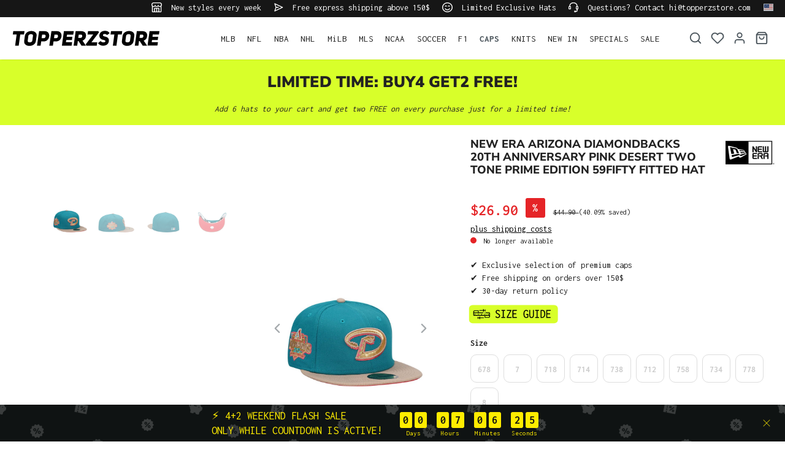

--- FILE ---
content_type: text/html; charset=utf-8
request_url: https://www.google.com/recaptcha/api2/anchor?ar=1&k=6LfGEEoqAAAAAGTQfUR29UTKug79u0hEaE3Dwh7O&co=aHR0cHM6Ly93d3cudG9wcGVyenN0b3JlLmNvbTo0NDM.&hl=en&v=PoyoqOPhxBO7pBk68S4YbpHZ&size=invisible&anchor-ms=20000&execute-ms=30000&cb=qy4dzt3v0i1j
body_size: 48630
content:
<!DOCTYPE HTML><html dir="ltr" lang="en"><head><meta http-equiv="Content-Type" content="text/html; charset=UTF-8">
<meta http-equiv="X-UA-Compatible" content="IE=edge">
<title>reCAPTCHA</title>
<style type="text/css">
/* cyrillic-ext */
@font-face {
  font-family: 'Roboto';
  font-style: normal;
  font-weight: 400;
  font-stretch: 100%;
  src: url(//fonts.gstatic.com/s/roboto/v48/KFO7CnqEu92Fr1ME7kSn66aGLdTylUAMa3GUBHMdazTgWw.woff2) format('woff2');
  unicode-range: U+0460-052F, U+1C80-1C8A, U+20B4, U+2DE0-2DFF, U+A640-A69F, U+FE2E-FE2F;
}
/* cyrillic */
@font-face {
  font-family: 'Roboto';
  font-style: normal;
  font-weight: 400;
  font-stretch: 100%;
  src: url(//fonts.gstatic.com/s/roboto/v48/KFO7CnqEu92Fr1ME7kSn66aGLdTylUAMa3iUBHMdazTgWw.woff2) format('woff2');
  unicode-range: U+0301, U+0400-045F, U+0490-0491, U+04B0-04B1, U+2116;
}
/* greek-ext */
@font-face {
  font-family: 'Roboto';
  font-style: normal;
  font-weight: 400;
  font-stretch: 100%;
  src: url(//fonts.gstatic.com/s/roboto/v48/KFO7CnqEu92Fr1ME7kSn66aGLdTylUAMa3CUBHMdazTgWw.woff2) format('woff2');
  unicode-range: U+1F00-1FFF;
}
/* greek */
@font-face {
  font-family: 'Roboto';
  font-style: normal;
  font-weight: 400;
  font-stretch: 100%;
  src: url(//fonts.gstatic.com/s/roboto/v48/KFO7CnqEu92Fr1ME7kSn66aGLdTylUAMa3-UBHMdazTgWw.woff2) format('woff2');
  unicode-range: U+0370-0377, U+037A-037F, U+0384-038A, U+038C, U+038E-03A1, U+03A3-03FF;
}
/* math */
@font-face {
  font-family: 'Roboto';
  font-style: normal;
  font-weight: 400;
  font-stretch: 100%;
  src: url(//fonts.gstatic.com/s/roboto/v48/KFO7CnqEu92Fr1ME7kSn66aGLdTylUAMawCUBHMdazTgWw.woff2) format('woff2');
  unicode-range: U+0302-0303, U+0305, U+0307-0308, U+0310, U+0312, U+0315, U+031A, U+0326-0327, U+032C, U+032F-0330, U+0332-0333, U+0338, U+033A, U+0346, U+034D, U+0391-03A1, U+03A3-03A9, U+03B1-03C9, U+03D1, U+03D5-03D6, U+03F0-03F1, U+03F4-03F5, U+2016-2017, U+2034-2038, U+203C, U+2040, U+2043, U+2047, U+2050, U+2057, U+205F, U+2070-2071, U+2074-208E, U+2090-209C, U+20D0-20DC, U+20E1, U+20E5-20EF, U+2100-2112, U+2114-2115, U+2117-2121, U+2123-214F, U+2190, U+2192, U+2194-21AE, U+21B0-21E5, U+21F1-21F2, U+21F4-2211, U+2213-2214, U+2216-22FF, U+2308-230B, U+2310, U+2319, U+231C-2321, U+2336-237A, U+237C, U+2395, U+239B-23B7, U+23D0, U+23DC-23E1, U+2474-2475, U+25AF, U+25B3, U+25B7, U+25BD, U+25C1, U+25CA, U+25CC, U+25FB, U+266D-266F, U+27C0-27FF, U+2900-2AFF, U+2B0E-2B11, U+2B30-2B4C, U+2BFE, U+3030, U+FF5B, U+FF5D, U+1D400-1D7FF, U+1EE00-1EEFF;
}
/* symbols */
@font-face {
  font-family: 'Roboto';
  font-style: normal;
  font-weight: 400;
  font-stretch: 100%;
  src: url(//fonts.gstatic.com/s/roboto/v48/KFO7CnqEu92Fr1ME7kSn66aGLdTylUAMaxKUBHMdazTgWw.woff2) format('woff2');
  unicode-range: U+0001-000C, U+000E-001F, U+007F-009F, U+20DD-20E0, U+20E2-20E4, U+2150-218F, U+2190, U+2192, U+2194-2199, U+21AF, U+21E6-21F0, U+21F3, U+2218-2219, U+2299, U+22C4-22C6, U+2300-243F, U+2440-244A, U+2460-24FF, U+25A0-27BF, U+2800-28FF, U+2921-2922, U+2981, U+29BF, U+29EB, U+2B00-2BFF, U+4DC0-4DFF, U+FFF9-FFFB, U+10140-1018E, U+10190-1019C, U+101A0, U+101D0-101FD, U+102E0-102FB, U+10E60-10E7E, U+1D2C0-1D2D3, U+1D2E0-1D37F, U+1F000-1F0FF, U+1F100-1F1AD, U+1F1E6-1F1FF, U+1F30D-1F30F, U+1F315, U+1F31C, U+1F31E, U+1F320-1F32C, U+1F336, U+1F378, U+1F37D, U+1F382, U+1F393-1F39F, U+1F3A7-1F3A8, U+1F3AC-1F3AF, U+1F3C2, U+1F3C4-1F3C6, U+1F3CA-1F3CE, U+1F3D4-1F3E0, U+1F3ED, U+1F3F1-1F3F3, U+1F3F5-1F3F7, U+1F408, U+1F415, U+1F41F, U+1F426, U+1F43F, U+1F441-1F442, U+1F444, U+1F446-1F449, U+1F44C-1F44E, U+1F453, U+1F46A, U+1F47D, U+1F4A3, U+1F4B0, U+1F4B3, U+1F4B9, U+1F4BB, U+1F4BF, U+1F4C8-1F4CB, U+1F4D6, U+1F4DA, U+1F4DF, U+1F4E3-1F4E6, U+1F4EA-1F4ED, U+1F4F7, U+1F4F9-1F4FB, U+1F4FD-1F4FE, U+1F503, U+1F507-1F50B, U+1F50D, U+1F512-1F513, U+1F53E-1F54A, U+1F54F-1F5FA, U+1F610, U+1F650-1F67F, U+1F687, U+1F68D, U+1F691, U+1F694, U+1F698, U+1F6AD, U+1F6B2, U+1F6B9-1F6BA, U+1F6BC, U+1F6C6-1F6CF, U+1F6D3-1F6D7, U+1F6E0-1F6EA, U+1F6F0-1F6F3, U+1F6F7-1F6FC, U+1F700-1F7FF, U+1F800-1F80B, U+1F810-1F847, U+1F850-1F859, U+1F860-1F887, U+1F890-1F8AD, U+1F8B0-1F8BB, U+1F8C0-1F8C1, U+1F900-1F90B, U+1F93B, U+1F946, U+1F984, U+1F996, U+1F9E9, U+1FA00-1FA6F, U+1FA70-1FA7C, U+1FA80-1FA89, U+1FA8F-1FAC6, U+1FACE-1FADC, U+1FADF-1FAE9, U+1FAF0-1FAF8, U+1FB00-1FBFF;
}
/* vietnamese */
@font-face {
  font-family: 'Roboto';
  font-style: normal;
  font-weight: 400;
  font-stretch: 100%;
  src: url(//fonts.gstatic.com/s/roboto/v48/KFO7CnqEu92Fr1ME7kSn66aGLdTylUAMa3OUBHMdazTgWw.woff2) format('woff2');
  unicode-range: U+0102-0103, U+0110-0111, U+0128-0129, U+0168-0169, U+01A0-01A1, U+01AF-01B0, U+0300-0301, U+0303-0304, U+0308-0309, U+0323, U+0329, U+1EA0-1EF9, U+20AB;
}
/* latin-ext */
@font-face {
  font-family: 'Roboto';
  font-style: normal;
  font-weight: 400;
  font-stretch: 100%;
  src: url(//fonts.gstatic.com/s/roboto/v48/KFO7CnqEu92Fr1ME7kSn66aGLdTylUAMa3KUBHMdazTgWw.woff2) format('woff2');
  unicode-range: U+0100-02BA, U+02BD-02C5, U+02C7-02CC, U+02CE-02D7, U+02DD-02FF, U+0304, U+0308, U+0329, U+1D00-1DBF, U+1E00-1E9F, U+1EF2-1EFF, U+2020, U+20A0-20AB, U+20AD-20C0, U+2113, U+2C60-2C7F, U+A720-A7FF;
}
/* latin */
@font-face {
  font-family: 'Roboto';
  font-style: normal;
  font-weight: 400;
  font-stretch: 100%;
  src: url(//fonts.gstatic.com/s/roboto/v48/KFO7CnqEu92Fr1ME7kSn66aGLdTylUAMa3yUBHMdazQ.woff2) format('woff2');
  unicode-range: U+0000-00FF, U+0131, U+0152-0153, U+02BB-02BC, U+02C6, U+02DA, U+02DC, U+0304, U+0308, U+0329, U+2000-206F, U+20AC, U+2122, U+2191, U+2193, U+2212, U+2215, U+FEFF, U+FFFD;
}
/* cyrillic-ext */
@font-face {
  font-family: 'Roboto';
  font-style: normal;
  font-weight: 500;
  font-stretch: 100%;
  src: url(//fonts.gstatic.com/s/roboto/v48/KFO7CnqEu92Fr1ME7kSn66aGLdTylUAMa3GUBHMdazTgWw.woff2) format('woff2');
  unicode-range: U+0460-052F, U+1C80-1C8A, U+20B4, U+2DE0-2DFF, U+A640-A69F, U+FE2E-FE2F;
}
/* cyrillic */
@font-face {
  font-family: 'Roboto';
  font-style: normal;
  font-weight: 500;
  font-stretch: 100%;
  src: url(//fonts.gstatic.com/s/roboto/v48/KFO7CnqEu92Fr1ME7kSn66aGLdTylUAMa3iUBHMdazTgWw.woff2) format('woff2');
  unicode-range: U+0301, U+0400-045F, U+0490-0491, U+04B0-04B1, U+2116;
}
/* greek-ext */
@font-face {
  font-family: 'Roboto';
  font-style: normal;
  font-weight: 500;
  font-stretch: 100%;
  src: url(//fonts.gstatic.com/s/roboto/v48/KFO7CnqEu92Fr1ME7kSn66aGLdTylUAMa3CUBHMdazTgWw.woff2) format('woff2');
  unicode-range: U+1F00-1FFF;
}
/* greek */
@font-face {
  font-family: 'Roboto';
  font-style: normal;
  font-weight: 500;
  font-stretch: 100%;
  src: url(//fonts.gstatic.com/s/roboto/v48/KFO7CnqEu92Fr1ME7kSn66aGLdTylUAMa3-UBHMdazTgWw.woff2) format('woff2');
  unicode-range: U+0370-0377, U+037A-037F, U+0384-038A, U+038C, U+038E-03A1, U+03A3-03FF;
}
/* math */
@font-face {
  font-family: 'Roboto';
  font-style: normal;
  font-weight: 500;
  font-stretch: 100%;
  src: url(//fonts.gstatic.com/s/roboto/v48/KFO7CnqEu92Fr1ME7kSn66aGLdTylUAMawCUBHMdazTgWw.woff2) format('woff2');
  unicode-range: U+0302-0303, U+0305, U+0307-0308, U+0310, U+0312, U+0315, U+031A, U+0326-0327, U+032C, U+032F-0330, U+0332-0333, U+0338, U+033A, U+0346, U+034D, U+0391-03A1, U+03A3-03A9, U+03B1-03C9, U+03D1, U+03D5-03D6, U+03F0-03F1, U+03F4-03F5, U+2016-2017, U+2034-2038, U+203C, U+2040, U+2043, U+2047, U+2050, U+2057, U+205F, U+2070-2071, U+2074-208E, U+2090-209C, U+20D0-20DC, U+20E1, U+20E5-20EF, U+2100-2112, U+2114-2115, U+2117-2121, U+2123-214F, U+2190, U+2192, U+2194-21AE, U+21B0-21E5, U+21F1-21F2, U+21F4-2211, U+2213-2214, U+2216-22FF, U+2308-230B, U+2310, U+2319, U+231C-2321, U+2336-237A, U+237C, U+2395, U+239B-23B7, U+23D0, U+23DC-23E1, U+2474-2475, U+25AF, U+25B3, U+25B7, U+25BD, U+25C1, U+25CA, U+25CC, U+25FB, U+266D-266F, U+27C0-27FF, U+2900-2AFF, U+2B0E-2B11, U+2B30-2B4C, U+2BFE, U+3030, U+FF5B, U+FF5D, U+1D400-1D7FF, U+1EE00-1EEFF;
}
/* symbols */
@font-face {
  font-family: 'Roboto';
  font-style: normal;
  font-weight: 500;
  font-stretch: 100%;
  src: url(//fonts.gstatic.com/s/roboto/v48/KFO7CnqEu92Fr1ME7kSn66aGLdTylUAMaxKUBHMdazTgWw.woff2) format('woff2');
  unicode-range: U+0001-000C, U+000E-001F, U+007F-009F, U+20DD-20E0, U+20E2-20E4, U+2150-218F, U+2190, U+2192, U+2194-2199, U+21AF, U+21E6-21F0, U+21F3, U+2218-2219, U+2299, U+22C4-22C6, U+2300-243F, U+2440-244A, U+2460-24FF, U+25A0-27BF, U+2800-28FF, U+2921-2922, U+2981, U+29BF, U+29EB, U+2B00-2BFF, U+4DC0-4DFF, U+FFF9-FFFB, U+10140-1018E, U+10190-1019C, U+101A0, U+101D0-101FD, U+102E0-102FB, U+10E60-10E7E, U+1D2C0-1D2D3, U+1D2E0-1D37F, U+1F000-1F0FF, U+1F100-1F1AD, U+1F1E6-1F1FF, U+1F30D-1F30F, U+1F315, U+1F31C, U+1F31E, U+1F320-1F32C, U+1F336, U+1F378, U+1F37D, U+1F382, U+1F393-1F39F, U+1F3A7-1F3A8, U+1F3AC-1F3AF, U+1F3C2, U+1F3C4-1F3C6, U+1F3CA-1F3CE, U+1F3D4-1F3E0, U+1F3ED, U+1F3F1-1F3F3, U+1F3F5-1F3F7, U+1F408, U+1F415, U+1F41F, U+1F426, U+1F43F, U+1F441-1F442, U+1F444, U+1F446-1F449, U+1F44C-1F44E, U+1F453, U+1F46A, U+1F47D, U+1F4A3, U+1F4B0, U+1F4B3, U+1F4B9, U+1F4BB, U+1F4BF, U+1F4C8-1F4CB, U+1F4D6, U+1F4DA, U+1F4DF, U+1F4E3-1F4E6, U+1F4EA-1F4ED, U+1F4F7, U+1F4F9-1F4FB, U+1F4FD-1F4FE, U+1F503, U+1F507-1F50B, U+1F50D, U+1F512-1F513, U+1F53E-1F54A, U+1F54F-1F5FA, U+1F610, U+1F650-1F67F, U+1F687, U+1F68D, U+1F691, U+1F694, U+1F698, U+1F6AD, U+1F6B2, U+1F6B9-1F6BA, U+1F6BC, U+1F6C6-1F6CF, U+1F6D3-1F6D7, U+1F6E0-1F6EA, U+1F6F0-1F6F3, U+1F6F7-1F6FC, U+1F700-1F7FF, U+1F800-1F80B, U+1F810-1F847, U+1F850-1F859, U+1F860-1F887, U+1F890-1F8AD, U+1F8B0-1F8BB, U+1F8C0-1F8C1, U+1F900-1F90B, U+1F93B, U+1F946, U+1F984, U+1F996, U+1F9E9, U+1FA00-1FA6F, U+1FA70-1FA7C, U+1FA80-1FA89, U+1FA8F-1FAC6, U+1FACE-1FADC, U+1FADF-1FAE9, U+1FAF0-1FAF8, U+1FB00-1FBFF;
}
/* vietnamese */
@font-face {
  font-family: 'Roboto';
  font-style: normal;
  font-weight: 500;
  font-stretch: 100%;
  src: url(//fonts.gstatic.com/s/roboto/v48/KFO7CnqEu92Fr1ME7kSn66aGLdTylUAMa3OUBHMdazTgWw.woff2) format('woff2');
  unicode-range: U+0102-0103, U+0110-0111, U+0128-0129, U+0168-0169, U+01A0-01A1, U+01AF-01B0, U+0300-0301, U+0303-0304, U+0308-0309, U+0323, U+0329, U+1EA0-1EF9, U+20AB;
}
/* latin-ext */
@font-face {
  font-family: 'Roboto';
  font-style: normal;
  font-weight: 500;
  font-stretch: 100%;
  src: url(//fonts.gstatic.com/s/roboto/v48/KFO7CnqEu92Fr1ME7kSn66aGLdTylUAMa3KUBHMdazTgWw.woff2) format('woff2');
  unicode-range: U+0100-02BA, U+02BD-02C5, U+02C7-02CC, U+02CE-02D7, U+02DD-02FF, U+0304, U+0308, U+0329, U+1D00-1DBF, U+1E00-1E9F, U+1EF2-1EFF, U+2020, U+20A0-20AB, U+20AD-20C0, U+2113, U+2C60-2C7F, U+A720-A7FF;
}
/* latin */
@font-face {
  font-family: 'Roboto';
  font-style: normal;
  font-weight: 500;
  font-stretch: 100%;
  src: url(//fonts.gstatic.com/s/roboto/v48/KFO7CnqEu92Fr1ME7kSn66aGLdTylUAMa3yUBHMdazQ.woff2) format('woff2');
  unicode-range: U+0000-00FF, U+0131, U+0152-0153, U+02BB-02BC, U+02C6, U+02DA, U+02DC, U+0304, U+0308, U+0329, U+2000-206F, U+20AC, U+2122, U+2191, U+2193, U+2212, U+2215, U+FEFF, U+FFFD;
}
/* cyrillic-ext */
@font-face {
  font-family: 'Roboto';
  font-style: normal;
  font-weight: 900;
  font-stretch: 100%;
  src: url(//fonts.gstatic.com/s/roboto/v48/KFO7CnqEu92Fr1ME7kSn66aGLdTylUAMa3GUBHMdazTgWw.woff2) format('woff2');
  unicode-range: U+0460-052F, U+1C80-1C8A, U+20B4, U+2DE0-2DFF, U+A640-A69F, U+FE2E-FE2F;
}
/* cyrillic */
@font-face {
  font-family: 'Roboto';
  font-style: normal;
  font-weight: 900;
  font-stretch: 100%;
  src: url(//fonts.gstatic.com/s/roboto/v48/KFO7CnqEu92Fr1ME7kSn66aGLdTylUAMa3iUBHMdazTgWw.woff2) format('woff2');
  unicode-range: U+0301, U+0400-045F, U+0490-0491, U+04B0-04B1, U+2116;
}
/* greek-ext */
@font-face {
  font-family: 'Roboto';
  font-style: normal;
  font-weight: 900;
  font-stretch: 100%;
  src: url(//fonts.gstatic.com/s/roboto/v48/KFO7CnqEu92Fr1ME7kSn66aGLdTylUAMa3CUBHMdazTgWw.woff2) format('woff2');
  unicode-range: U+1F00-1FFF;
}
/* greek */
@font-face {
  font-family: 'Roboto';
  font-style: normal;
  font-weight: 900;
  font-stretch: 100%;
  src: url(//fonts.gstatic.com/s/roboto/v48/KFO7CnqEu92Fr1ME7kSn66aGLdTylUAMa3-UBHMdazTgWw.woff2) format('woff2');
  unicode-range: U+0370-0377, U+037A-037F, U+0384-038A, U+038C, U+038E-03A1, U+03A3-03FF;
}
/* math */
@font-face {
  font-family: 'Roboto';
  font-style: normal;
  font-weight: 900;
  font-stretch: 100%;
  src: url(//fonts.gstatic.com/s/roboto/v48/KFO7CnqEu92Fr1ME7kSn66aGLdTylUAMawCUBHMdazTgWw.woff2) format('woff2');
  unicode-range: U+0302-0303, U+0305, U+0307-0308, U+0310, U+0312, U+0315, U+031A, U+0326-0327, U+032C, U+032F-0330, U+0332-0333, U+0338, U+033A, U+0346, U+034D, U+0391-03A1, U+03A3-03A9, U+03B1-03C9, U+03D1, U+03D5-03D6, U+03F0-03F1, U+03F4-03F5, U+2016-2017, U+2034-2038, U+203C, U+2040, U+2043, U+2047, U+2050, U+2057, U+205F, U+2070-2071, U+2074-208E, U+2090-209C, U+20D0-20DC, U+20E1, U+20E5-20EF, U+2100-2112, U+2114-2115, U+2117-2121, U+2123-214F, U+2190, U+2192, U+2194-21AE, U+21B0-21E5, U+21F1-21F2, U+21F4-2211, U+2213-2214, U+2216-22FF, U+2308-230B, U+2310, U+2319, U+231C-2321, U+2336-237A, U+237C, U+2395, U+239B-23B7, U+23D0, U+23DC-23E1, U+2474-2475, U+25AF, U+25B3, U+25B7, U+25BD, U+25C1, U+25CA, U+25CC, U+25FB, U+266D-266F, U+27C0-27FF, U+2900-2AFF, U+2B0E-2B11, U+2B30-2B4C, U+2BFE, U+3030, U+FF5B, U+FF5D, U+1D400-1D7FF, U+1EE00-1EEFF;
}
/* symbols */
@font-face {
  font-family: 'Roboto';
  font-style: normal;
  font-weight: 900;
  font-stretch: 100%;
  src: url(//fonts.gstatic.com/s/roboto/v48/KFO7CnqEu92Fr1ME7kSn66aGLdTylUAMaxKUBHMdazTgWw.woff2) format('woff2');
  unicode-range: U+0001-000C, U+000E-001F, U+007F-009F, U+20DD-20E0, U+20E2-20E4, U+2150-218F, U+2190, U+2192, U+2194-2199, U+21AF, U+21E6-21F0, U+21F3, U+2218-2219, U+2299, U+22C4-22C6, U+2300-243F, U+2440-244A, U+2460-24FF, U+25A0-27BF, U+2800-28FF, U+2921-2922, U+2981, U+29BF, U+29EB, U+2B00-2BFF, U+4DC0-4DFF, U+FFF9-FFFB, U+10140-1018E, U+10190-1019C, U+101A0, U+101D0-101FD, U+102E0-102FB, U+10E60-10E7E, U+1D2C0-1D2D3, U+1D2E0-1D37F, U+1F000-1F0FF, U+1F100-1F1AD, U+1F1E6-1F1FF, U+1F30D-1F30F, U+1F315, U+1F31C, U+1F31E, U+1F320-1F32C, U+1F336, U+1F378, U+1F37D, U+1F382, U+1F393-1F39F, U+1F3A7-1F3A8, U+1F3AC-1F3AF, U+1F3C2, U+1F3C4-1F3C6, U+1F3CA-1F3CE, U+1F3D4-1F3E0, U+1F3ED, U+1F3F1-1F3F3, U+1F3F5-1F3F7, U+1F408, U+1F415, U+1F41F, U+1F426, U+1F43F, U+1F441-1F442, U+1F444, U+1F446-1F449, U+1F44C-1F44E, U+1F453, U+1F46A, U+1F47D, U+1F4A3, U+1F4B0, U+1F4B3, U+1F4B9, U+1F4BB, U+1F4BF, U+1F4C8-1F4CB, U+1F4D6, U+1F4DA, U+1F4DF, U+1F4E3-1F4E6, U+1F4EA-1F4ED, U+1F4F7, U+1F4F9-1F4FB, U+1F4FD-1F4FE, U+1F503, U+1F507-1F50B, U+1F50D, U+1F512-1F513, U+1F53E-1F54A, U+1F54F-1F5FA, U+1F610, U+1F650-1F67F, U+1F687, U+1F68D, U+1F691, U+1F694, U+1F698, U+1F6AD, U+1F6B2, U+1F6B9-1F6BA, U+1F6BC, U+1F6C6-1F6CF, U+1F6D3-1F6D7, U+1F6E0-1F6EA, U+1F6F0-1F6F3, U+1F6F7-1F6FC, U+1F700-1F7FF, U+1F800-1F80B, U+1F810-1F847, U+1F850-1F859, U+1F860-1F887, U+1F890-1F8AD, U+1F8B0-1F8BB, U+1F8C0-1F8C1, U+1F900-1F90B, U+1F93B, U+1F946, U+1F984, U+1F996, U+1F9E9, U+1FA00-1FA6F, U+1FA70-1FA7C, U+1FA80-1FA89, U+1FA8F-1FAC6, U+1FACE-1FADC, U+1FADF-1FAE9, U+1FAF0-1FAF8, U+1FB00-1FBFF;
}
/* vietnamese */
@font-face {
  font-family: 'Roboto';
  font-style: normal;
  font-weight: 900;
  font-stretch: 100%;
  src: url(//fonts.gstatic.com/s/roboto/v48/KFO7CnqEu92Fr1ME7kSn66aGLdTylUAMa3OUBHMdazTgWw.woff2) format('woff2');
  unicode-range: U+0102-0103, U+0110-0111, U+0128-0129, U+0168-0169, U+01A0-01A1, U+01AF-01B0, U+0300-0301, U+0303-0304, U+0308-0309, U+0323, U+0329, U+1EA0-1EF9, U+20AB;
}
/* latin-ext */
@font-face {
  font-family: 'Roboto';
  font-style: normal;
  font-weight: 900;
  font-stretch: 100%;
  src: url(//fonts.gstatic.com/s/roboto/v48/KFO7CnqEu92Fr1ME7kSn66aGLdTylUAMa3KUBHMdazTgWw.woff2) format('woff2');
  unicode-range: U+0100-02BA, U+02BD-02C5, U+02C7-02CC, U+02CE-02D7, U+02DD-02FF, U+0304, U+0308, U+0329, U+1D00-1DBF, U+1E00-1E9F, U+1EF2-1EFF, U+2020, U+20A0-20AB, U+20AD-20C0, U+2113, U+2C60-2C7F, U+A720-A7FF;
}
/* latin */
@font-face {
  font-family: 'Roboto';
  font-style: normal;
  font-weight: 900;
  font-stretch: 100%;
  src: url(//fonts.gstatic.com/s/roboto/v48/KFO7CnqEu92Fr1ME7kSn66aGLdTylUAMa3yUBHMdazQ.woff2) format('woff2');
  unicode-range: U+0000-00FF, U+0131, U+0152-0153, U+02BB-02BC, U+02C6, U+02DA, U+02DC, U+0304, U+0308, U+0329, U+2000-206F, U+20AC, U+2122, U+2191, U+2193, U+2212, U+2215, U+FEFF, U+FFFD;
}

</style>
<link rel="stylesheet" type="text/css" href="https://www.gstatic.com/recaptcha/releases/PoyoqOPhxBO7pBk68S4YbpHZ/styles__ltr.css">
<script nonce="xRakn6w6bX6Iw3Bq8oW8TQ" type="text/javascript">window['__recaptcha_api'] = 'https://www.google.com/recaptcha/api2/';</script>
<script type="text/javascript" src="https://www.gstatic.com/recaptcha/releases/PoyoqOPhxBO7pBk68S4YbpHZ/recaptcha__en.js" nonce="xRakn6w6bX6Iw3Bq8oW8TQ">
      
    </script></head>
<body><div id="rc-anchor-alert" class="rc-anchor-alert"></div>
<input type="hidden" id="recaptcha-token" value="[base64]">
<script type="text/javascript" nonce="xRakn6w6bX6Iw3Bq8oW8TQ">
      recaptcha.anchor.Main.init("[\x22ainput\x22,[\x22bgdata\x22,\x22\x22,\[base64]/[base64]/[base64]/[base64]/[base64]/[base64]/KGcoTywyNTMsTy5PKSxVRyhPLEMpKTpnKE8sMjUzLEMpLE8pKSxsKSksTykpfSxieT1mdW5jdGlvbihDLE8sdSxsKXtmb3IobD0odT1SKEMpLDApO08+MDtPLS0pbD1sPDw4fFooQyk7ZyhDLHUsbCl9LFVHPWZ1bmN0aW9uKEMsTyl7Qy5pLmxlbmd0aD4xMDQ/[base64]/[base64]/[base64]/[base64]/[base64]/[base64]/[base64]\\u003d\x22,\[base64]\x22,\x22wq7DnRPCqcKCGlXCqcOkJcOvw5LCk8O/w7LDmMKzwrXClERmwo8/L8KVw6YFwrlwwoLCognDgsOObi7Cj8OPa37DuMOKbXJaDsOIR8KJwqXCvMOlw47Dm14cD2rDscKswpt0wovDlmfCqcKuw6PDtMOJwrM4w4DDmsKKSSnDlxhQBT/DuiJ4w5RBNl7DlyvCrcK9XyHDtMK8wpoHIRlzG8OYC8K9w43DmcKpwofCpkU5clLCgMOdNcKfwoZTX2LCjcK8wp/DoxEPSgjDrMOgWMKdwp7CoAVewrt+woDCoMOhVsOYw5/CiWXChyEPw5PDrAxDwqTDi8KvwrXCrcKOWsOVwpbCrlTCo0XCu3F0w4jDumrCvcK2JmYMS8OUw4DDlh9zJRHDpsOwDMKUwprDmTTDsMOnH8OED0ZbVcOXdcOufCcVUMOMIsKhwp/CmMKMwrXDiRRIw4FZw7/DgsOrHMKPW8K4OcOeF8OdQ8Krw73Dn0nCkmPDimB+KcKpw5LCg8O2woPDtcKgcsOlwrfDp0MDKCrClizDlQNHOMK2w4bDuSfDk2Y8JcOrwrtvwox4QinCjH8pQ8K4woPCm8Ouw7p+a8KRCMKMw6x0wqALwrHDgsKPwqkdTHbChcK4wpsxwqcCO8OrasKhw5/DqjU7Y8OmF8Kyw7zDu8O1VC9Uw53DnQzDmQHCjQNrGlMsHTLDn8O6IwoTwoXCokPCm2jCusK4wprDmcKPWS/CnDLCmiNhcl/CuVLCpTLCvMOmMwHDpcKkw6jDu2B7w7VPw7LCgh/[base64]/Ct8OFwpbDu8KDw6McQMKXEMOzAMOURlQ0w6U7Di/CksKow5gDw5MLfQBywqPDpxrDu8Ovw514wp1NUsOMNMKxwoo5w4UTwoPDliDDvsKKPQZ+wo3DoirCvXLChm7DnEzDuijCl8O9wqV5ZsOTXXZxO8KAa8KMAjpTDhrCgxDDuMOMw5TCihZKwrwGSWAww7YGwq5awobClHzCmVpHw4MOfW/ChcKZw6XCn8OiOF9bfcKbLXk6wolLU8KPV8O5VMK4wrxCw4bDj8KNw5lNw797S8KIw5bCtHfDvghow4vClcO4NcK4wo1wAVzCjgHCvcK2JsOuKMKIIR/Cs205D8Ktw4DCqsO0wp5zw7LCpsK2F8OGIn1vLsK+GxV7WnDCpcK1w4QkworDjBzDucK5Q8K0w5EjbsKrw4bCgcK2WCfDrGnCs8KyS8OLwpbChy/CmQE3KMOPL8K/wrfDhzDDscKxwrzCisOQwq0ZABXCtsOlTUMMU8KvwosDw7YEwqfCk0dGwrBgwrHCqScBT0koN0jDkcOHV8KDVjoWw7FyZ8OgwrMnCsK9wqAfw7PDpUEuecKZGi9+E8O5blfClWvCg8OPQDTDpiI7wolSWBoOw4rDlzzCin5/PW0+w5bDvztcwoN+wqh4w5EiPMKrw5XDmUzDhMOmw7fDl8OFw7VmBcOxwpYGw7AewrEbe8KFBsOzw7zDocKYw53Dvk/[base64]/CqGvCjkXDr8K+ecOMNcKJw6VZTMKnXcOMwps/wqk5HQw9WsOnZxjCh8KcwqHDpMKMw47CtMO3acKSf8KVLMOMOMOOw5Frwp/CmnTCo2Z3UivCr8KVPB/DqDZZU1rDiysvwpAcFsKLU0/ChQhGwr84wpXCugDDusOMw454w6gBw5sePRrDj8OTwo9tQkNBwrTDsSrDocODFMOzY8OdwrTClgxYRBJrWh3CjETDsn3DqFTDvEtuQy4wN8KMOx/DmUbCmW3Co8Kmw5nDrMKiLMKLwrxLJcOeCcKGwovCrn3ClxRGPMKGwpsBAXlWe2oRIsOnfG7DpcOlw5c9w7x5woBGYgXDgDzCk8OJw7DCr0Qyw7/ClxhVw77Djh/Clw47FBTDkMKIwrPCnsK0wrohw5DDpxLCr8OKw5vCtSXCqETCpsONegl0BMOgwolDwqnDp3xRw59ywo5/[base64]/XnXDgsK2BcKyF3sIZ8KzOzY3DykzwqLDlsOyHMO9wqtwQizCtWHCt8KZRSwPwqsALsOCeiPCuMK4fwphw6PDu8KnDGZcFsKRwrN4OS18L8KDSHvCj27DvwVXYEDDjQcsw65iwokBBiRKRV/DhMOUwrtpQ8OCHihiBsKAJEBvwqwvwpnDpldzcUDDtSnDt8KoLcKuwpTCjnRCdsOqwrp+SMK1HRbDk14CHkMsHHPChcOpw7vDlcKowrrDpcKQW8K0GGw+w7nCgUVMwoksY8KkZ2/CocK+worCmcO6w63DsMOSAsORA8ORw6TClyrChMK2wqVKaGRBwpnDnsOmWcO7GMKoMsKfwrYHEmAGaRtMUWLDmRPCgnvDvsKYwr3Cp0LDh8KSaMOaeMK3FAcewrgwBVMYwo4+w67ChsOewqErQV/[base64]/fyYpw4B5wqppZD9zaBDDqEvCpcKOwrR4OTNOwqrCpMOew4IEw5HCscO5wqcmacOjQSTDqAkGUWzCmX/DssOnwoE2wrtRFHdrwp3DjTtrRkxIYsOMw53DhB7DiMKRI8OBEEZWeHzDm0XCr8Oqw47CtjPCj8K6OcKuw6MLwrvDtMOQwq9oFMO+RsO9w6vCrTBjDhvDpyvCoXbDvMKeecOucxQnw59/CHvCg8K6GcKgw4cqw7YMw5YWwpbCi8KUwrbDkD8XO1PDvcO1w6PDpcOOw7jDmnFDw41cw5PCqCXCmsOhWsOiwoTDu8K/A8KzS1duD8OZwrrDuDXDpMO7Z8Knw5FAwqkbw6LDp8Opw6jDjXrCm8K6DcK3wq7DtsOUXcKZw4Egw6g+w5RALsKtwrhSwroeRnbDthvCpsOnU8OOw4HDj0/CpFV+Qm/[base64]/AsO+K8O7w7/DkMKhwr8hAyjDrnHCl2EjYFAZwpATwobCg8KDw7gvRcKNw47Dog/CnmrDjkfCk8OqwqR4w43CmcOHTcOmNMKywrQNw70kPgzCs8OKwpHCpcOWDTvDh8O7wrHDjBxIw6lEwq5/w5RVICtrw4HDjcOWCQNgw4EKTBBcAsKvR8Oww60wV3HDv8OAYGLCmkRhLsOhDG/CjMKnIsKpVSBIa2DDkcOobVRDwq3CvCzDkMONMADDr8KrBXNMw6MDwooFw5Ymw4B1YsODMAXDtcOIPMOkDVZfwo3DtwrClMOHwop6wo8efMOOwrFOw71RwqTDmcOvwq42TGZyw6vCkcKufsKQI1bCsjVWwpbCgcK2w4g/[base64]/Cp8OuwrXCpcO0w7fCrcOxVA92w71DdMOjXm3Dm8KzPHrDu3klRcKVEsOYVsKYw4Fdw6wTw4oaw5RvAXkMfx3CjFEowr/DjsKiRw7DmzTDgsOFwrE+wpvDnlzDjMOTC8KrBR0OBsOcSsKsNRvDnEzDk3xSSMKrw7rDrsKuwprClw/DtcOew6HDpUjCvzRDw6cww6MawqEuw57DksK9w4bDucOiwr8AWhEAL17CvMOcwo0XXsK4Ukspw7tqw7nDncK9wr4Xw5RHwr/Ch8O+w5/[base64]/aRXDuw5Ww7PCqMO6ZUzCoQRgw6UQBsOVw4DDrGDCi8KKTT7DhMK5AE7DosOwYRPCmzfCung6dsORwr9kw6nCkx7CtcKtw7/Do8K8O8KewpdkwrLCs8OBwrp9wqXCsMK1Z8OVwpZKWMO6XC17w7vDh8K5wooFKVPCvm7CqDYYVC1gw6LCh8OEwqPCkcKpBMKLw7XCiVUeJ8O/wpJowobDncK/AC3Cs8KQw7PChDNZw4jChFZrwq0QD8Kcw4x5L8OqSMKoDMOTB8OKw5jDgyTCssOvck8dO1LDksOyScKoEFdgYx0Mw5NJwoBEXMO4w6lgRxR3P8O9TcO4w67DqjfCtsO5wr/DsSvDvDHCoMKzMsO1wqRjYMKOecKSUg/Dl8OgwoDDuW13wojDosKqDjTDmsKSwqjCn1TDhsKqNTYrwpJae8OkwrEnwojDniDDr24HZcOZw5k4ecKBWVTCjG5Mw6XChcOGIMKrwo/[base64]/CnMKBwpkHwojDrXHCocKPYMOMHDvDgsOFPMOnMMOkw4Qmw4xAw4sVWHrCqWbClAjCt8KvF28yVSzCiDR3w6p/WSzCmcKXWD8dMcKKw45jwqvClEDDvsKYw6pww7/DncOzwo48LsOawo57wrTDiMO3SmDCuBjDtMKzwp9ISCnCrsODJl/DsMOWa8KubD1rLMKhwozCrcKINlPCi8ODwpkyT3zDrMO0cTTCg8K5SSTDl8KFwoRJwqPCl0fDsRUCw7MABMKvwod7w7U5KsOnURU/N1tncsOEeD0UWMOjwp4GCQHChUfDpgtcDRgbwrDClMKpQ8KGw6ZjH8K8w7c7dhjCplfCvWhLwotjw6DCvBTChcKww6jDrgDCuUzCrjQBf8OqccK5wpA/[base64]/SsKOP8OtwpBMPMOpBUMrLMObwpBtNiN7L8O8w4YSOUVVw5vDmhcdw6LDlsKdEsObZ1XDl1MVT0PDmD1cIMOfZMKwccO5w4fDt8KPHigkWMKkTzvDksK/wqFgYVwJasOzGSMowq7CssKjYsK2P8KEw73CtMOKAMKUX8K/wrLCgMOjwodmw5fCoGgDQCx6X8KocMK0cl3Dp8Oow6JADDQ4woLCjsKebcKwM2LCnsOOQVp6wr0tVsKJLcK/wpANw7U5EcOhw4d1woERwpvDhcOMAhIBJMORMy/Chl3Dl8O1wqxmwoYVwo0dw7vDnsO4w5nCnDzDhSfDscK0VsKyGAh+UmXDnCHDqMKVE0pbbClQBGXCs2hWekpSw4bCjcKbE8OOBRMRw7nDhXrDqgnCqcO8w5jCqBMkc8OpwrQRC8KuQRfCjm3Cr8KBw7t2wrDDrynCp8KhWG84w73DmsO+ZsOPFMO4wr3Dlk/DqEMbVk/CmcOlw6fDmMKCISnDp8O9wo3DtHRSGjbCu8K6HsOjEEPCvcKJCsODCALDgsOhCMOQeA3DucO8KsORw6lzw5F2wofDtMOcRsKlwowVw7pTLVTCtMOcM8KYwpTCtMKFwohZw6nDksK8JHJKwoTDvcOFw5xgw5fDlMOww41Ew5/DrkrDgXhqFChTw407wpDClWrCiRfCpntTQUEgJsOuHcO4wrfCqCHDqRHCosK/ZlMEUsKOGA0Qw44xe2hBwqQVwq/CvcK9w4XDvcOYdQhXw5DCqMONw4xjBMK7OlHCpcKiw6ZEw5UlSGTDr8OWJmEGDAnCqynDhD9tw6sjwoNFIsOWwq0leMO9w5YEQ8O2w4oTeGQYL1NjwozCnSxPeWrCqUcLA8K7WS4oB01Sf05aOMOnw5DCmsKKw7Asw6AKa8KLCsOXwr1/wqzDhcO/bREgCCzDpsOFw4VkWsOcwq7Ctk9fw57DoQTCr8K2TMKtw4piDmEeBAJFwrNseyDDk8KgY8OCQMKedMKEwq/[base64]/[base64]/wqNtbcO1wposIcOSwq45NgvCi8KHZMOGw6/DtMOiwpXDkQbDjsOTwoxcL8O8C8OJQC/DnC3ClsKHakbDhcKlEcKsM37Dv8OHIDYRw53DqcKRO8KDImnCkBrDu8KzwrnDs0ErXXx/wrkEwpcjw6rCs37DgcKPwrTDuTAUBhEzwoscICUTUhzCnMOdHMKkGWgwQyjDhMOcGlHDl8OMR1DDisO2H8ObwrV+woY8WDHCosKswqPDo8O+w4XDvcK9w7TCvMOQw5zCqcKMFcKVdCDDrTHCn8OWRMK/w68HWHRtFwXCpy14Vz7DkDcfwrYgXVEIN8OHwrTCvcOmwqzCvjXDo0LCgyZOWsOhJcK7wpd6YVLCvkl3w75YwrrDsydgwq3CpxTDsVlcQRjDgH7DtBYkwoIpXsKzLMOQE27DisOywrTCg8KswqbClsOSKcOxTsOAwppswrnDg8KZwpA/[base64]/CknUCbsOKw4gibcK4wp50UsOsw7fCgWRQAVFDQT4lI8Ofw6LDrMKXG8KBw61iwpzCuTbCm3VbwpXCjyfCoMOcwqxAwp/DvkLCnnRNwp96w5LDiiIKwooFwqXDinDCsyUIDWhyFC4owqTCncKKKcKPYBghWcO5wqfCvsOZw6zCvMOzwos3PivDlWI3w7hZGsOZwpPDvBHDmMKfw7ZTw7/Ch8KoJQbDv8KOwrLCumN2T23CgsOQw6FgOHkfT8OSw7zCgMOWJlQbworCmsK4w4jCt8K1woQfGsObXMO2w5Eww6zDvH5bRTljPcODSmPCk8O7cC5yw4HDj8KPw7p7eAfCkgHDnMOwLMOgQT/CvS92w5gWGUHDtMO3b8OOFhlsO8K/FjEOwqcIw73DgcOARQLDv39cw6XDrsO9wosLwq/[base64]/DsU/DrcK5OnRKw5B0P3PCnRNTw5/Co8OQTMOKRMOtIcKBw4TDjcONwpl+w6J/WRnCgE1ibmZNw6RFD8KjwoU7wpvDjx4pPMOSJXgQdcO3wrfDgg5iwqhNIXfDrnTCmQLDsGvDvMKUKcOhwqAhTSFow4Unw5t5wpk6T1nCu8KDRw7DiyZBCsKSw4TDpThaQ3LDmT/Co8KOwoMJwrEoCBxGe8KbwrtLw7Bvw4J7VgsBEcOKwrpQw7TDlcORK8OSQFx7KsOVMgl4dTHDicOgOsOnBcKpdcKvw7nDkcO8w7UEw5gFw5/Cjy5jYF1gwrbCicKnwoxiw5YBcUIHw7/DtH/[base64]/DsWstfcK1LcKiKsOdY1lzH8OvLBNww6F1wo9mCMKrwqHCkMOBdMOFw4zCp3xaaQzClG7DlMO8Z1/DkcKHUDFdZ8Kxwo01Z2TDtmTDpAvDhcKyUXXCtsOyw7oAMkZALHbDlV/CnMOFMm5RwrJCfSLCvMOnwpVEwpEdIsKnw5kMw4/DhMOow4o4C3JAUSzDtMKpOTnCqsKCwqjCrMKnw7ZAKcOSXFpkXCPDicObwol5Fn3CnsKkw5duYkE9wqI0LBnCpAPCpBQvw6LDijDDo8KOM8OHw5gvw4FXQSEEQDBYw6rDsRtAw6XCv1/DiyprZzbCnsOtX0PCl8OrXcKjwp8fwrfCpmd4woYww5pww4TCgsORXVrCj8KFw5HDlC7DnsOVw7XDjcKmWcKFw5vDsmcvMMO7w75FNF4LwprDqTPDlyknOh3DljnDuBVuOMOKUCw4wpNIw5dDw5/[base64]/wp/DgCTCp8OKw5kEw63DlMOKE8K8KMO4NyHCgTckw5jCo8OkwonDoMO2H8O8Cyoawo9bMVnDlcOPwr1jw47DoF3DoGXCpcOIecK5w6kCw5B2U0/Csx3DtC5ONTrCk3nDnsKyHjHDtX5Bw4/DmcOvwqDCiE1Nw7pSAmHCrzJ/w77DtsOIJMOYZj53JUvCoSnCn8O+wqHDksOHwrjCp8KMwqNMwrbCmcO+TEM6wrRkw6LCsn7DsMK/[base64]/CnsOLc3jCn8KDw53CmsKowpZLfsOHw4TCsWzDoCbClcOUw6bDmXrDqHERAEcMw7cVLsOtLMKJw4NQwrkywrbDkMO4wrwsw6vCjEUEw7Y3GMKvJWjDhyVfw4RPwqRpTzTDqAwhwpgQasO9wqYGDsO/[base64]/DmHBAw69hfRtqeMO1QUPCvXBcw7psw6FRbH9uw47CmMOwf291w4lkw5Vpw4fDmjLDrRHDmMKoY1TCiTrDkMOeKcKIwpEqZsKjXi3DmsK4woLDvl3Dn1PDkUgowr7CrWnDoMOmW8O1b2RqNSjDqcOQwoJswqlHwopxwo/DvsK1fMOxaMKIwoFbUyxbT8OmY1kawogpMWAHwqsXwo0uaQEcWy5Tw6bDoBjDhivDh8Ofwphjw4HCnQ/CmcK+aXDDqGN8wr3Cu2Z+YCnDtQNJw6bDoUY8wovCmcORw6DDlTrCiyLCrkFZXzo4wo3CqiQ4wp/Cn8Ojw5nCrFInwq0pSA3Clz1twpHDj8OAFjLCqcOCaiDCgTjClsKrw7HCrsKdw7HDucO4YDPCpMK2eHYIKMKRwoLDoRIqXmpUYcKkEcKaUyLCg37Cl8KMIQXCocOwOMOkSMOVwqRMLcKmVsODS2JRM8Ktw7NSE2/Dl8OEeMO8CcOTb2HDusO8w7rCr8KDb2XCtXBGw4wtwrDDh8KOw7MMwr9Nw7bDlsK3woYlw75+w4UFw6/DmsKBwpXDnlPCjsO6Lx3Do2HCuwLDrwfClcOMOMO4EcOCw6bCn8KyRBfCgcOIw78XbkzDj8OXe8KJNMKCXcKrSxTCpw7CsS3DojMeBmcYRFQLw5whwoTCoCbDgsO8UkwkGQfDmcKow5ALw4JUYR/Cv8O/wrfDq8OCwrfCp3bDucKXw4M4wrrDusKGw6ZuKQ7DncKTYMK2JcKhUsK/I8KcTcKvShpBTxLCo33CvMOKX2LCtMKnw67CucOSw7vCoT/[base64]/[base64]/CksKEw5rCpcOuwoEAKMKyVjLCjMKDwoLDvHpYGcKbCgzDl2fCpsOuCzgnw7ZwTsOtwpfCu24pL1tDwqjCvTXDucKyw5PCgxnCnsOqKi/DsiQaw7RGw5zDi1XDtMOzw5jCnsKeRhwgKsOAQFsIw6DDjcK7ew8hw4IXwpLCrcObbmU1AsOtwoYBJsKhYCc3wpzCkcOFwoIzXMOiYsKXwq02w64LQcO/w4sqw7HCmMOkKRbCscKkw6R3woB4w5LDscKVAmpoFcO7OMKvN1XDqxzDlsK/wooHwr9kwrvCu0F5djHCv8KCwpzDlMKGwr/Clxg6OHwgw4x0wrHCm0IsFiLCsSTDjsOcw6nCjTjCmsOqVD3CnsO7GDDDp8KlwpQMVsKPwq3ChG/DmsKiKcKkasKKwoPCkGzCgMOSS8OQw7zCiCRiw4hxNsOYwr3Dp2gZw4Y2worCiGHDvgIXw5PCq0TDnwIXF8KtORXCkUtgf8KpPHc0JMKEC8KCaiHCjFTClsOtGnJIw5kHwrc/G8Ohw5nChMKiFVrDisOLwrcEw58Dw50lfQrDtsO/woI+w6TDsS3CvBXCh8OdBcO8UQ9qciJzw43CoDB1wofCr8KvwoDDgWdAE0LDoMOiAcKXwoFOd08ra8KaG8OjAS1hfXrDk8OcdFJQwqhFwr0KX8KQwpbDnsK4C8Oqw6IvSsOYwozCvX3CtDJ5Pnp6AsOew5Mtw7dZZHcQw5nDqW/CqMO7IcKFWmXCm8Kjw5EdwpZPeMOMKUTDgFLDtsOgwoBIAMKJIGNOw7XCsMOtw5dtw6nDtsKqfcOoDTN3wqBycWMCw417woDCixvDij7Ck8KAwoXDhcKZdjrDjcKcVEIbw43CjAMgwr0Xeyt7w6jDkMO/w6TDjMKhd8KewrHCnsO2XcOkDcOfH8ONwpF4SsOhKsKtJMOYJkzCrV7CtG7CtsO2PBrCqMKmJ1bDtcO4D8KGR8KCA8OhwpzDg2vDn8OvwolJEcKhb8KBEkQLJ8OHw5HCqcKdwqcywqvDjBTDg8OvBS/DncKaeXhswpfCmcKrwqcawrnCkwnCgMONw61qw4bClsK+K8OAw7RleFwDDHPDn8KbQcKMwr7CjVPDg8KQwqrCtsK4wrPClywaJxnCki3ClEsqPFpfwoAlecKdN2sJwoDDuU/Ct0zCv8KGW8KVwp5iAsOEwqfCrjvDgCoEwqvCrMKdYStXw4vCh21XVMO0JU3Dh8OAHcOAw58JwpI6wr0Zw4PDswzCg8OmwrMiw5/DksK0w5EQUw/[base64]/WW3DvcOqwrc/[base64]/CiMOzQA/CnyISMcOzwqE6w7JNwrLDs1LCu8O1wqY0CFskwpMpw7klw5MGFycrw5/DlsKpKcOmw5rCtVUxwrcadBRiwpXCosKcwrURwqHDvQFUwpDDqggkV8OuTcOMw5zCjW9Gw7DDojUQGVDCqiNSw40aw67CtQtIwp4IHizCucKiwoDCilTDjcOKwrQHb8K6ZcKwLTELwpLDuinCpcOsYDpIOQIte3/CiyA1HmIfw50RbzAqf8KywoMnwq/CpMOyw5/Cl8OWLSBowrjCgMOxTlwXw7rCgG81XMOTNURHHy/[base64]/Dtyokwroew4jCvmUfKT/CjcKDw5pEDMKrw4XDrVPCkcKlwqbDocO8G8O/w67CsFkhwr9GAMKSw6TDg8OLPVoAwo3DvF7Cl8OvOQnDk8O5wo/Dr8OCw7nDmzfCmMK4w5zCpDYjHkoXbjVuE8K1MEkfcgt+LC7Cnz3DnEJZw6bDnhMYAMOmw5NEwrPDtB3DoRPCusK6wqd/dhBqTMKLUT7CjcKOGQfDhMOLwoxBwrAsEcOLw75jG8OfRi87YMOiwoLDkB94w7vDgTHDhGrCrV3Ds8OnwoNUw6zCvAnDghBAw40AwobDucO8woMTbFjDvMOcaRw0TiJVwpZgYkXCmcOUBcKXBVoTwpU9wo4xM8OTdMKIwoTDs8KTwrzDkxp/AMKNGWXDh39OSydDwqJ/T3IqXsKKL01cQURgRmJUahwyRsOxMlZdwrXDgQnCtsKfw4BTwqHDujnCu3d9YcONw7rCu2ZGPMKULTTCgsOVwqZQw7TCoHZXwoLCvcONw7zDnsKBB8KZworDoHJgDcOowotrwrwrwoJ/T28eBmohPsK5wrnDicKlFsOMwo/CuXF/w4HCikIZwpdSw4Y8w5N7SsOEb8ORw682acOMw7AYTDQJw74CFxhAw7pOfMO7wo3DjE3DlcOXwpfDpgLDthvDksO8UcKdO8Kzwr5kw7ESTsOUw48PRcKbw6wKw5/[base64]/CoCrDkMK5wqchwpw5WH1fwqLCpHoYw7/DgcOqwqnDmlobw6DDtkMgRlB8w6BxGcKNwrLCrkvDlVTDmsO6w58BwoJLasOmw6fDqxQ1w6VpDHAwwqhuByQ9T2ZWwpd3U8KGG8OdCW0Nf8KtcQDDqEXCijPDuMKawofCjMK/wo5Owps6b8OaXcOYDjBjwrR/wqtRATbDs8O5DmFlwp7DsV7Cs2zCoVLCvhrDm8O2w5pWwoN4w5BMNTPChGTDnTfDgMOHXj4aU8OWZWkgam3DongaQynClFRaG8Oswq0RCmoxd23Dp8K1PhV6wqzDmFXDgsKIw59OAGHDscOHIi3DuiFHT8KbTjMFw4/[base64]/FcOudwIYN8Orw7QADnTDvEDDrVHCkRfCo0pIwokaw6LDjUDCgSwNw7JXw5vCh0jDtMODUALCslPDjcKEworDnMKPTH7DpMKrwr44wpjDvMO6w6fDpDcXBD9dwowSw78DJTbCoAAlw6vCqcOMMTUmA8KDwoXDsHg3w6V/[base64]/EBQnWEvCqWkMw7Y1OcOpw5jDljArwpYewrbCiDPCinXDukjCs8KFw55WYsO+Q8K7wr9Kw4HDhD/DpsOPw77Dm8OMVcKdYsOyYABzwo3DqTDCvhvDpWRSw7tEw7jCl8OHw5xcMcKzAsKIwrzDkcO1YMOwwp/Dn0DCq0PDvCTCq2xbw6dxQcKUw5tjR3QQwpvDqwV5RTLDkA7Cp8Ovb1tmw5PCrQXDhlI2w4N5wpXCl8OAwpA2e8KdZsK4BcKHw7UjwrPChgdNecKqQcO5wojCnsKCwr/DuMK2csKFw6TCuMOnwpHCgMK0w6Ajwql/ayQ1YMKaw53DhsKuQk9DGmoYw5oDFTrCtsKEAcOZw57DmsOjw4zDlMObN8KVKg/[base64]/DpcOtw6fDhcK9QMKRMwvDnMKjw4bCn2DDkT7DtsOowqfDkCp7wp4ew45WwpbDu8OvUwRkcFzCtMO9CXPCucO2w4vDl1Fow7XDj1jDiMKFwrXDiFDCqmouAmB1wrrDqWzDuH1sfMO7wr8LIS/DjUsDZ8K/w6fDqBZaw5rCg8KJcBPCgzHDmsKyV8KtamfDvsKaBjYZG0ohLkZnwqHClh3CugFVw5HClgzCmhtlE8Khw77DunHDnHlRwq/[base64]/wphrAMKlKjBFw6QUw7VbwpNpw7XDgsOzwprDhcKlwowZw75Tw6LDjMKvfRzCuMOCNsOswoVKRcKfcR44w6FRw5XCuMKmAyBNwoIPw53CtGFPw6RWICFzPMKQQi/CoMO6w6TDgFTChQMYeXsKHcKCQMK8wp3DnD5+REfCs8O5McOWRQRBGwNVw5/Ci0gRM20DwpDDi8KGwoQIw6LDoyItdA8Kw5XDkS4CwqPDlMOew5Iaw4kDM2PCgsOKKMO7w7UGe8Kqw4tNMg3DnsOqIsOoR8KzICTCu2jDnVnCtGnDp8O5FMKacMOHLFzCphvDqjHCksObwrfCicOAw6c4esK+w6sDCCnDlnvCoHXCknbDoyQ0U2fCksO/w7HDgMOOwpfDgmBlFnXCokctTcKgwqXCpMKlwoTDvzTDjTJYdmIjAUhIeH/DgVXCmsKvwqbCrcKuIMOewrrDlcKGc0nDuzHDkVbDt8KLP8ONwpnCucK6w4jCv8OiITdew7lNwqHDkkRywo/Cu8OTw5YZw6BKwq7Cp8KDeXvDjFPDucKGw58Ew6saTcKGw5zDgV/[base64]/Dh8ODScKFP8K7XF4zcVM2wrXDgMKwwok9TsKnwqpgwoJKw7nCiMO6SxlJBAPCtMOdw6zDknLDgMOXE8K7GMOiAgfCjMKXPMOSQcKlGg/ClE54bAXClMKZaMO4w6HCgcKzBMKYwpcWw7wxw6fDvSh4PBnDnTPDqSV1DcKnb8OWd8KNKMKwH8O9woYuw4vDvRDCvMOoGcOFwpzCu17Cj8OAw7ZTZHItwpoqwq7Cu17CjAHDiGVqR8KVN8Ouw6BmW8K/w7hra2LDm2F7wpfDoSTDl2lQEBPDoMO7TcO6McOTw7UFw7khV8OBO0BJwprDrsO4w57CscOCF28/JMOZM8OPw63Dr8OPDcKVEcK2w5puZcOmQMO5fsOxY8O+esOsw5vClT5pw6R5RcKxblcvM8KZwqLDkS/CnhZOw4jCp3nCmsK/w7rDjArCuMOSwpnCsMK3aMO/Gi3CrsO7NsKyBQR9dGtsXhjCnX5tw6nCuVHDgG7CgsK/I8K5LGgGLD3DosKEw5F8WAzDncOTwpXDrsKdwpw/[base64]/DgwfDm1HDhxTCqkrCuWgNw5w/wqQQw7JjwrfDsQ4/w4N4w5TCusOhDMKQw6oMcsOzw6XDmH7CjmNfVVpUKcOfOXTCjcK/w64lUzXCqsKFLMO0fCJWwpRBb3B5akU+w7dwWWVjw51qw7sHZ8ONw6g0ZMO4wo7DiXZ3cMKtwpHCscOfS8OKXsO6bA7DmMKTwrEKw6ZXwrgvfcOHwox4w43Cr8OBScKNERnCp8KWwp/DisKFQcOsK8O/w4A3wrIVVkYdwpzDpcO0w4PCkw3DncK7w6VVw7rDqmDCrjNdBsKWwoHDuD5bLULCkHoUAcOxAsK0HcOePVfDpldywr7CpsOwOlHCuEwZYcOqKMK/woAbZ1HDlSFtw77CrRpbwoHDjjwFfcKPRMKyMHjDqsOvwoDDpn/[base64]/[base64]/DvTDCiFcNw5UtXcKILnTCmsKxw77CtcKhdcKbVzQswrNywqA3w6NPwrUbS8OEJysiKRJHY8OcN17Ck8KMw4hnwqHDqCA/[base64]/[base64]/CrX9Gw77Di2PCrcOJw6PDkMKZFsKNYjBYw5nDqTAjM8KMw4o5w6ttwp9wC0xySsKPw7gKDyliwolRw4rDuy0AYMK0JhgGGi/Ctn/CvS4Ew6Nxw5fCqMOBIMKcB0FQcsOGCsOjwrYIwrxhBBvDvCtje8KxFGbCmx7DtsOpw7IbUsK9C8OpwqNXwo5GwrjDphF7w7E8wrNZcsOkJXErw5TCjcK1Aw3Dr8OHw7orwpNIwrE5V3/[base64]/ChkrCksOfAcObw7Jbw55ZDMOVwrl/wqfDnDlcNR4PRG5Nw5J/ZcOsw7Bqw67DpsO+w4E/[base64]/wrZ5DsKcFMO8N39TED57wp/CkX13wrXCnkfCqVvDlsKoVUfCg19FQsOEw6Jtw7guK8OTMnMnZsO7d8KGw4hdw7UJOxZpScOkw6nCq8OKOsKxFBrCiMKeL8K/wr3DqcOFw5g5w7rDrMK1wqIIJmsnw7fDtsO5RDbDk8OaXsOxwpUkRsO3eVBVfGnDqcKdbcKiwoHCmMO8RHnCow3DtVHDtDpqYMKTOsKawqHDksKpwopAwqNbaWVhBsOKwrg3LMOLVSDClMKocmzDlhIZWDlRKlfCpsKvwoQ4KC3CpMKIW2rDng/CksKsw5ljaMO/wp/ChsKRSMOyHEfDp8KJwoQGwq3Cv8KKwpDDul/Cn00DwpcjwrgRw7PCg8KBwqfDt8OscsKFHcKvw5cRw6XDmMKQwqlow7vCmi9IHMKZNcOKNl/[base64]/wqnCrCtawoXClgl0wp3CuD/CpcKLIDkewoXCvcKqw4zDn17Ck8OQGMOWJxMJEBt/SsO6wqPDq01HZjzDt8OSw4bDmsKgYMKew6dQciTCscOcfh9AwpXCrMK/w6tMw6QLw63Co8OkFX0SbsKaPsODwo7Ci8KIdcK6w7cMA8KKwqjCgSx6Z8KzbMKwC8OLKMKnHAfDr8OTbG1gJEd1wr9OEkFYIsONwp9BZSgew4ESwrrCtgLDr0lFwoVheSfCpcKvw6sbT8Otw5ABwp7DtXvCkRlSAVfCpcKaFcOAG0rCsn/Dhjlsw5fCuk0sB8KwwoBEdBPDn8OqwqfDvcOJw7LCiMKtSMKOVsK9DMOCSMOow6lcSMOxKG9ZwpvCgynCssKRGMOmwq0QUMODbcOfw6piw6kywqfCqcK1Xn3DvDDCgEMQwrbCrgjCg8OnR8Kbwq0RUcOrATB9wooJZcODDR4uQEdlwqDCsMK/w5fDnn82BsKxwqlLJ3PDshszWcOPb8K4wp9rwpN5w4VZwpfDpsKMD8OXVcKGwr7DpGHDsF46w63CgMKTXMOnasO3CMOjZcOJd8KYSMOcfnIYXsK6PztxT30Mwq5iFcO6w5fCpcOHw4bCn1PDqg/DsMOxasKrYnRzwr84DRFNAcKVwqIIHcO+w5/CtMONK30Da8ONwq/Cg0YpwqbCgQfCoQ8dw6xpDjYxw5rDvmR/YW7ClQt3w4rDsHPDkCcvwrYyMcOMw4TDpTzDgsKew5cRwrnCqkoWwq9vQMOlXMKXXMKEYXPDiFh9CVYdO8OzKhMew6/CtlDDnMKZw7zCu8KaVwAOw55rw7xFViIQw6PDrB3CgMKLLHXCnjLCh0XCt8KRMw46GVQEwo7Cu8OxGsOgw4LCqcKCIcKgRMOKXD/CusO+On3Cn8KSIBlDw5g1bHcPwptbwrIEAsK1wrkpw4nCmMO+wo07HG/CtExxOWzDoUfDjsKSw43DkcOid8OlwpLDiVFPwphjasKCw5Vedn7Cn8K/ScO5wrEtwpgHeWp9EcOAw6vDuMOCZsKzLMOKw4zCmhoyw7LCncK6NcKLCBjDh2YxwpjDucKfwoDCjMK6w4dEN8OmwoY1DsK/C3QFwrzDiQUJQxwOZzXDmmjDuAdObhjDrcOhwqJuLcK+KgcUw7xUf8K9wrZCw6TDmytDU8KqwpEiWcOmwrxeHD5bw4oew58Sw63DnsK1w6/[base64]/[base64]/DgMOnUTnDnULDvsKOGUYFw7/CgcKiw7DCkMO8wqLDr38mw6zCpBjCq8OSAXtbYywLwo3Cj8OXw4bCmMK+w4w0cwhcVkMowrzCsVTDtHbCucO7w7PDssO3QVDDvk7CnMKawpvCksOTwpQkTmLCuxAVRzbDrsOfRXzDmVzDnMKCwqvDoRQkewY1w7jCq0vDgh5/[base64]/BMKXcMKow7PDgDbCpMKwPsOrZm7DtsOQTMKWDcOqwpV9woDCiMOSeRd4YcOccAQCw5JTw6dfWiIbaMKhETN/BcKoF3zCp0PDicKMwqlvw6PCpcOYw4TCkMKDZmkiwqZaWcKBKxXDo8Kvw6RYbANrwqfCuSLDrjUqDsOAwqwMwoJJX8K6b8O+woHCh2g2d3kKU2rCh2jCpmnChMOuwoXDgsKPPsKxA3MXwqvDrh8CScKRw7nCjkEKKlrCsAhqw71JF8KEMjHDkcO+FsK/bzBHbw0AL8OqDiXCiMO3w618An8/w4PCu09Aw6XDlsO8ZgA+PjRBw4tywojCl8Kdw6XClhDDl8KTDsOCwrfCpH7Cj1bDnV5YasO9DRzCnMOqMsOgwohuw6fCtTHCmsO4woVIw4I/[base64]/DocKswqLCvMK/D8K3wr/DpsKow4FJw7kHaB15EmkvQcOnWynDgMKqfcK/wpV1DwxVwqBQEsOLHsKaYcO2w7U2woFXOsKywrFpHsOEw4Rgw7N2XMOtesOAA8OiMWpywrXChSvDv8K+wpnDocKdWcKFcnIOIGAxKnBLwqs5OFPDksOqwrcOPRcqw7ApCGrCgMOAw6bCpUrDpMOucsO2CcKHwq8mfMOWehsLUH8MehbDsy/DvMKvXMKnw4fClsO9ThzCucO+QA/CrsKrKycACcK1YsOawqjDui/DoMOpw4zDkcObwrjDkVRQLCYAwo4Kei/Ds8Khw4Ypw4Enw5wGw6rDvsKmKRIgw6Bxw67CoGjDgsOtO8OoD8OywqLDrsKsVnMFwqAAQngDA8KKw5XCpFTDqsKXwq9+csKqFUJnw5fDuAPDrzHCsjrCrMO/wpl0UsOkwqfCrcK/Q8KKwrxBw4PCmlXDlcOWXcKnwo0MwrN+d2I4wpDCp8OZUWhrwr9hw4bDvCMcw5d+GCAQw5Eew4TDg8O+BV0/[base64]/Drid8wp/DvHBkwrLDucO6YcOBwp4AcMKFwppVw5Ugw5/[base64]/CjMK7w5zDmQrDsMKaw4ZBw7h1WMOgZcKIw5LCr8K9eUPCicOWw4HCucOhNzzCs1PDuStZwrE/wrPCo8OxaU/DpwLCtsO2MQrChsOSw5dCLcOvw6Uiw4AeRCUgScKjKGrCoMOPw49Vw43Cg8KTw50JDwrDhx7CpjgrwqEywpMeMScZw7R4Qh3DkyUdw6LDuMKzUztvwpJ4w6d5wpTDlDTCmz/Dj8Osw6/DnsKqCSRKTMOuw6nDrRDDlxZCKcOIFcOCw5cqIsK4wpHDlcKfw6XDqMKwGFB8aTPClkDCvsOLwovCsycuwprCkMKRCVvCqsK1ZcKrI8OPwp/CiifDrQ0+SEzClTQqwp3DgXFpd8KSB8KGW1bDiV3Cq1wXRMOVNcOOwrXCtksDw5rClcK6w4d9CAvDg3xAJSfDmj4qwpDDslrCnHjDtgtewpsMwoDCgnhcHEoJUcKKAWwhS8OIwoYBwpcVw4tNwrYfdBrDrjZaA8OuS8Khw6LCmMOIw6/[base64]/Duks5wqFkbnDDicOLDHzDjMKxwqYUHcO1wrrCkQc7XcKsKGTDtzDCq8KDWi1Vw7xhRjXDpwIVwqDCqAfCgHNtw55pw5XDl3cQEsOnXcK5wo0iwoYVw5IDwpTDkcOKworDgznCjMO/Y1TCrsO2GsOqcxbDtEw3wq8dMcKYwr7Cn8Opw5FuwoJUwpsuQy/Drn3CqhIow6rDg8OLNcOfJ0Nvwqkjwr3DtsK1wqDCn8O4w73Cv8Ktwp1Ww6ohHTt5w6M0ccOqwpHDlyNcKR4iTsOKw7LDpcOjM2XDmEDDqRBCBcKVw7HDsMK1wpLDpWcbwoHCjsOsU8O4w6k/FA3DnsOIfB8Vw53DuxXCrzANw5g5KWoeUV3DmDjCncKbBhbCj8KIwp8RPMOIwovDs8OFw7HCmcKXwqTCjVPCuV7DnsOQLwLCjcObD0HDnsOXw73CrHPDqMOSPD/CnsOIecKgwpLDkzjDkCpxw40vFT/CpMKUG8KbX8OSdcKnY8KAwoIuUQbCqRjDiMKEG8KOwqjCiwLCils/w6HCi8Oiwp/[base64]/[base64]/CksOnf1zDlcKPccKTS3vDjDcBYsKUw6/[base64]/DrEREwp3Dt8KIwrXCgsK3w5YYQ3MXBHsJQUnCpsOSUW1+w7LCol7CpUd+w5Abw7sewpfDp8O/wqQqwqrCr8K9wq/[base64]/[base64]/dsO3w5Zkw5FNw4lfWTTCkcOxMAPCl8KTKcKww67Dozs/w4TDuSg4wqFjwozCnCzDjMOKw5ZCF8K1w5rCrcO6w5/CtcKfwptUM1/DnCZOMcOewpDCpsK6w4PDjsKAwrLCp8KwLMKAbFbCtsO2wowABUVcfMKSDWnCtMKnwpDCq8OnbcKxwpPDpG/DksKmw7fDhkVawpTChcKpFsOIKcOUdHVwUsKLNj99CgTCvi9dw6heZSV5C8KSw6/DmWrCoXTDvcO4QsOmXsOowp/CnMKLwqrCkgsmw7New40yEUoSwpjCusKuYkJuCcOTwpQEAsK1woXDsjfDiMOxSMKvdsKSDcKTacKiwoEVwppDwpIiw7Agw6wlcxDCmRLCkntew4l8w7xfKhDClMKlwoTDvsOyDk/DlinDlcO/wpjCpC5Xw5bDqMK5ccKxGMOBwpTDiWxRwq/CiBrDsMOqwrjCn8KnLMKSHxw3w7TClH0SwqQUwqljDE1aflfDlsOvwrBDFWtdw6XCpFLDsSLDo0sgMHYZbjQow5Nzw7PCk8KJwqHCp8K0fMOZw4Y0wqANwp1Ewq/[base64]/fDfDj8Kjw6kiDVbDt8OzQ0DCuhDCsU/[base64]/CqMKzwo7CrkLDmsODw5rDinIrw6tUw78pwprDhMKBZsOCw7QMJMKPSMK8UkzCm8KCwrBQwqTCgwPDm2gWdk/DjD0bw4HDiD0TNCHDhC3DpMO+TsKNw4wxRDvChMKyHmR6w6jCn8ONwofCocKUXMKzw4J4BRjCksObbiA6wq/CmB3CkMK1w6rCu3vDmm7CgMOwTU1sBsKcw4oaLmDDpcK/wqwHN3nClsKcUMKPDCo0C8KtUAo3GMKBasKEEXw3QcKpw57Dk8KxFMK4aywfw7jDjWc4w4LClnHDhMOFw7FrFF3DsMOwScK/OMKXbMKZNHdJw5cIwpLCvSPDhsOeG0vCjMKywoLDvsKYKMK8LmwkGMK6w5nDuBofQVYRwqnDu8OqNcOmGXdCVsOTwqjDksKIw5FpwoLDqcKZdB3ChWAiZhV3\x22],null,[\x22conf\x22,null,\x226LfGEEoqAAAAAGTQfUR29UTKug79u0hEaE3Dwh7O\x22,0,null,null,null,1,[21,125,63,73,95,87,41,43,42,83,102,105,109,121],[1017145,855],0,null,null,null,null,0,null,0,null,700,1,null,0,\[base64]/76lBhnEnQkZnOKMAhmv8xEZ\x22,0,0,null,null,1,null,0,0,null,null,null,0],\x22https://www.topperzstore.com:443\x22,null,[3,1,1],null,null,null,1,3600,[\x22https://www.google.com/intl/en/policies/privacy/\x22,\x22https://www.google.com/intl/en/policies/terms/\x22],\x22tdP8nVFXq+wUNbrU7RNNQsbxduQhai9a/MdnljOxGsI\\u003d\x22,1,0,null,1,1768787546057,0,0,[250,15,179,79,119],null,[7],\x22RC-0cbe9Uv18Rjf3Q\x22,null,null,null,null,null,\x220dAFcWeA6HDdLmxP2b8zxpTt3G0DEQ5BRs0lTqesEaSdHG4xbilvX0kaYr4mA4ZHv-8SALaWqTrQ13o9u_C2vW7h6fFsZNgJJVtQ\x22,1768870345951]");
    </script></body></html>

--- FILE ---
content_type: image/svg+xml
request_url: https://www.topperzstore.com/media/cf/71/b2/1722598614/dallas-stars-logo.svg?1722598614
body_size: 1976
content:
<svg xmlns="http://www.w3.org/2000/svg" viewBox="0 0 500 500" width="500px" height="500"><rect id="Rectangle" x="0" y="0" width="500" height="500" fill="none"></rect><g id="dallas-stars" transform="scale(0.552052102174) translate(62.8558128906, 132.855806572)"><path d="M507.953 597.562c-8.281 0-15.005 6.713-15.005 15 0 8.278 6.724 15.001 15.005 15.001 8.282 0 14.995-6.723 14.995-15 0-8.288-6.713-15.001-14.995-15.001zm0 26.783a11.772 11.772 0 0 1-11.782-11.783c0-6.51 5.264-11.774 11.782-11.774 6.51 0 11.78 5.264 11.78 11.774 0 6.513-5.27 11.783-11.78 11.783zm6.164-15.26a5.085 5.085 0 0 0-5.09-5.082h-7.228v17.123h3.213v-6.954h2.306l3.246 6.954h3.553l-3.389-7.251c2.0284-.7203 3.3852-2.6376 3.39-4.79h-.001zm-5.09 1.872h-4.015v-3.747h4.015c1.032 0 1.877.84 1.877 1.876-.0039 1.034-.843 1.8705-1.877 1.871z" fill="#010101"/><path d="M524.283 388.965c3.416-5.869 6.528-11.81 9.258-17.736l245.915-131.7H520.698c-19.399-20.331-47.452-32.713-81.941-36.208L418.255 0 296.097 202.282h-65.753L208.08 239.53H.544l140.107 112.874-86.983 145.581h63.83L31.716 640l265.186-142.03a549.5614 549.5614 0 0 0 23.562-.678l160.97 129.704-17.27-171.498c24.06-16.693 43.775-38.534 60.118-66.533h.001z" fill="#006341"/><path d="M523.166 361.568l202.791-108.61h-211.25c-19.008-22.671-49.34-35.4-88.171-37.062L408.935 41.4 303.678 215.698h-65.725l-22.248 37.26h-177.1l119.563 96.312L77.33 484.54h63.957L68.505 605.064 293.523 484.54a533.8355 533.8355 0 0 0 31.35-.927l139.993 112.775-14.865-147.61c25.38-16.04 45.917-37.856 62.678-66.575 4.002-6.858 7.531-13.782 10.487-20.635z" fill="#010101"/><g fill="#A2AAAD"><path d="M505.7 292.278s-2.038-6.647-5.002-12.474l-41.214 20.133c2.68 7.001 6.52 23.734-3.713 48.604-11.675 28.324-46.434 78.42-141.238 78.42H187.332l-62.664 30.725h112.28l-14.384 3.89-80.498 73.626 144.725-77.516h6.038c14.568 0 28.083-.555 40.657-1.633l25.465-3.073c4.929-.8 9.682-1.7 14.292-2.682 47.311-10.104 77.82-30.204 100.06-57.911 5.918-7.383 11.272-15.295 16.18-23.718 6.909-11.86 11.782-23.197 14.809-33.903 4.434-15.735 4.815-30.083 1.407-42.488h.001zM212.705 310.32l-97.958-30.509-.007-.007 78.447 63.2 19.518-32.684zm149.549-67.764h39.977l-11.938-118.34-28.039 118.34zM514.7 305.842a71.34 71.34 0 0 1 2.631 5.757c.164.403.298.82.453 1.223a73.6798 73.6798 0 0 1 1.62 4.631c.17.58.325 1.154.502 1.734a94.3223 94.3223 0 0 1 1.16 4.688c.106.523.233 1.033.34 1.563.423 2.128.763 4.3 1.046 6.555l.007-.006 62.691-33.903 33.783-18.28L514.7 305.842zM423.15 452.73c-2.865.307-5.714.54-8.544.73-.205.013-.417.028-.622.036-2.744.19-5.48.318-8.168.414-.234.017-.46.023-.693.028-2.723.094-5.395.15-8.012.17h-.347c-2.688.017-5.324.009-7.87-.028v.008l42.819 81.114-8.563-82.471v-.001z"/><path d="M396.99 271.374H280.42l-.227-.114-92.86 155.7 62.84-30.692 35.855-58.547 10.976-17.919-8.12-6.535-16.222-13.075-.007-.007h97.259c1.846 0 3.62.021 5.367.071.141 0 .276.007.402.013 1.55.042 3.07.106 4.548.191.474.029.92.064 1.407.1 1.096.07 2.179.141 3.24.24.607.057 1.194.134 1.795.19.856.1 1.725.199 2.567.298.665.092 1.309.198 1.96.296.72.107 1.428.22 2.107.347.693.12 1.344.254 2.002.396.615.128 1.209.255 1.789.39.686.161 1.344.346 1.98.523.509.141 1.032.282 1.513.43.672.213 1.308.424 1.93.652.431.155.863.311 1.273.473.637.255 1.252.503 1.853.778l1.069.502a39.549 39.549 0 0 1 2.622 1.471c.553.353 1.09.708 1.613 1.089.248.177.48.362.715.544.523.411 1.01.828 1.484 1.273.191.177.361.362.546.546.473.48.933.961 1.342 1.477.142.163.262.333.39.502.43.553.84 1.118 1.21 1.726.07.12.148.261.219.389.388.665.755 1.337 1.067 2.044.029.057.036.12.071.177.339.784.637 1.598.89 2.454l.007-.007 40.593-19.823c-11.124-25.712-42.727-28.563-62.493-28.563h-.002z"/></g><g fill="#FFF"><path d="M333.486 456.062l98.227 79.14-42.82-81.113c-12.686-.179-23.387-.922-29.942-1.109l-25.466 3.073m-153.945 17.13l-37.474 62.02 80.498-73.627m27.608-65.308l-62.84 30.692h127.201c94.804 0 129.564-50.095 141.238-78.419 10.233-24.87 6.393-41.603 3.713-48.604L418.89 319.76c.234.792.447 1.583.616 2.44 3.593 18.874-11.838 45.854-37.962 61.134-20.642 12.072-45.478 12.934-66.934 12.934h-64.44"/><path d="M280.192 271.26l.227.114h116.572c19.766 0 51.37 2.85 62.493 28.563l41.214-20.133c2.964 5.828 5.001 12.474 5.001 12.474 3.62 4.427 6.576 8.918 9.002 13.564l104.232-26.038H500.698c-12.673-23.274-41.447-37.248-82.881-37.248h-55.563l28.039-118.34v-.007l-71.475 118.347H253.2l-22.262 37.248h-116.19v.007l97.958 30.508-19.518 32.685-68.519 114.682 62.664-30.726 92.86-155.7h-.001z"/></g></g></svg>

--- FILE ---
content_type: image/svg+xml
request_url: https://www.topperzstore.com/media/c6/cd/85/1722598614/washington-capitals-logo.svg?1722598614
body_size: 3092
content:
<svg width="500" height="500" viewBox="0 0 500 500" xmlns="http://www.w3.org/2000/svg"><title>washington-capitals</title><g fill="none" fill-rule="evenodd"><path d="M0 0h500v500H0z"/><g fill-rule="nonzero"><path d="M457.976 281.63c-3.879 0-7.028 3.145-7.028 7.027 0 3.877 3.149 7.026 7.028 7.026 3.88 0 7.024-3.149 7.024-7.026 0-3.882-3.145-7.027-7.024-7.027zm0 12.547c-3.045.002-5.517-2.465-5.519-5.51v-.01c0-3.051 2.466-5.516 5.519-5.516 3.05 0 5.519 2.465 5.519 5.516-.001 3.051-2.47 5.52-5.519 5.52zm2.887-7.148c-.001-1.316-1.067-2.382-2.384-2.381h-3.387v8.021h1.506v-3.257h1.079l1.521 3.257h1.664l-1.588-3.396a2.3858 2.3858 0 0 0 1.589-2.244zm-2.384.877h-1.88v-1.756h1.88c.484 0 .88.394.88.879-.003.484-.396.876-.88.877z" fill="#041E42"/><path d="M121.274 295.158h32.186l-10.958 26.471h26.96l10.961-26.471h79.273l-2.301 5.563c-5.26 12.697-4.544 29.005.848 37.648l30.695 49.186 23.756-34.49h38.914l21.246-26.123h-49.269l-14.866 18.285-29.59-24.6c-.66-.623-1.426-3.834-.196-6.793l13.472-32.537s2.838 13.861 20.829 13.861H420.14c5.077 0 20.535 0 26.493-14.393 5.417-13.097-2.667-20.279-2.667-20.279h8.521l9.72-23.446H409.94c-6.607 0-12.726 1.682-17.538 4.569l24.678-59.588h-26.965l-27.093 65.429s-4.832-10.411-20.687-10.411h-31.6L362.097 113h-26.963L283.77 237.04h-65.946c-17.199 0-33.097 7.248-44.297 19.406 0 0-.13-19.406-23.15-19.406H91.698c-23.457 0-47.635 14.002-55.039 31.877-5.229 12.621 2.132 26.24 18.847 26.24h22.861c9.512 0 19.621-6.33 23.979-9.412 0 .001 4.851 9.413 18.928 9.413z" fill="#FFF"/><path d="M350.891 351.566h-45.387l18.799-23.123h45.39l-18.802 23.123zm-24.37-10h19.611l2.54-3.123H329.06l-2.539 3.123zM219.464 234.115c-3.65 0-6.099-.932-7.735-2.111l-.726 1.751h-11.07l-.443-1.346-.558 1.346h-37.481c-1.229.237-2.544.359-3.934.359-1.278 0-2.389-.133-3.354-.359h-12.811l-.305-3.057h-1.08l-2.707 3.057H106.777l1.342-23.64h31.331l5.134-15.805-18.855-13.687h23.305l7.195-22.167 7.199 22.167h46.063l7.188-22.157 7.21 22.157h46.061l7.196-22.171 7.196 22.171h23.301l-18.851 13.686 7.2 22.151-5.541-4.025-8.827 21.32h-11.085l-.439-1.336-.554 1.336h-13.579l.028-.068c-1.284.283-2.639.428-4.051.428-5.449 0-8.087-2.236-9.34-4.112a8.4232 8.4232 0 0 1-.316-.514l-1.767 4.266h-13.892l.258-.623c-2.675.715-5.549.983-7.423.983zm-69.906-24.001h3.164l.38 3.925c2.435-2.702 6.203-4.284 10.535-4.284.904 0 1.722.067 2.463.187l-9.871-7.171-6.825 4.96.154 2.383zm56.898.091l.318.982.444-1.073h13.58l-.075.18c1.412-.354 2.89-.54 4.407-.54.425 0 .833.013 1.225.038l-9.669-7.022-10.23 7.435zm60.58-.091h10.013l.342 1.057.438-1.057h9.428l-10.111-7.345-10.11 7.345zm-33.565 0h20.688c1.188-.238 2.435-.36 3.73-.36.922 0 1.764.064 2.531.179l5.079-15.625-18.579-13.492-18.588 13.493 5.139 15.805zm-38.331 0h4.769l5.133-15.805-18.587-13.494-18.579 13.494 5.134 15.806h22.13v-.001z" fill="#FFF"/><path d="M326.682 333.443l-10.669 13.123h32.499l10.671-13.123h-32.501zM146.899 203.37l9.331-6.78 9.332 6.78-3.563-10.972 9.329-6.775h-11.533l-3.564-10.976-3.563 10.976H141.13l9.334 6.775-3.565 10.972zm60.457 0l9.329-6.78 9.336 6.78-3.566-10.972 9.334-6.775h-11.533l-3.571-10.976-3.561 10.976h-11.537l9.333 6.775-3.564 10.972zm73.351-17.747l-3.563-10.976-3.563 10.976h-11.533l9.33 6.775-3.566 10.972 9.332-6.78 9.334 6.78-3.566-10.972 9.332-6.775h-11.537zm-156.773 32.254h.035l-.709 10.877h3.759l10.486-13.64h-3.058l-7.951 10.657h-.04l.732-10.657h-3.855l-7.968 10.657h-.035l.804-10.657h-3.289l-.774 13.64h3.686l8.177-10.877zm21.64 7.821l.305 3.057h3.625l-1.321-13.641h-3.851l-12.608 13.641h3.286l2.707-3.057h7.857zm-.549-8.163l.381 5.93h-5.673l5.292-5.93zm7.988 6.946c-1.21 2.928.557 4.633 4.504 4.633 4.631 0 7.743-1.663 8.908-4.481 2.487-6.007-8.811-2.461-7.348-5.991.516-1.246 2.176-1.87 3.444-1.87 2.116 0 3.074.645 2.455 2.419h3.06c1.05-2.761-.41-4.436-4.398-4.436-3.171 0-6.647 1.264-7.947 4.417-2.274 5.477 8.668 2.789 7.401 5.84-.408.987-1.787 2.076-4.317 2.076-2.419 0-3.205-.985-2.702-2.607h-3.06zm17.922 4.274l2.425-5.858h7.425l-2.427 5.858h3.062l5.649-13.641h-3.056l-2.306 5.557h-7.423l2.297-5.557h-3.061l-5.654 13.641h3.069zm17.698 0l5.655-13.641h-3.062l-5.652 13.641h3.059zm6.959 0l4.416-10.656h.035l3.508 10.656h4.112l5.652-13.641h-2.755l-4.336 10.467h-.043l-3.389-10.467h-4.308l-5.647 13.641h2.755zm34.763-9.245c1.32-3.189-1.11-4.756-5.225-4.756-5.372 0-9.527 3.055-11.224 7.137-2.045 4.954.471 7.223 5.557 7.223 1.979 0 5.124-.383 7.412-1.21l2.644-6.371h-7.352l-.879 2.114h4.362l-1.074 2.609c-1.71.471-2.81.624-4.002.624-4.192 0-4.533-2.475-3.479-5.006 1.469-3.549 4.736-5.004 7.607-5.004 1.514 0 3.17.734 2.476 2.64h3.177zm3.761 9.245h3.063l4.726-11.413h5.197l.926-2.228h-13.454l-.924 2.228h5.201l-4.735 11.413zm17.827.359c5.029 0 8.944-2.398 10.928-7.188 1.984-4.778.048-7.172-4.981-7.172-5.024 0-8.946 2.394-10.927 7.172-1.984 4.789-.045 7.188 4.98 7.188zm-1.807-7.188c1.328-3.213 3.884-4.951 6.832-4.951 2.966 0 4.062 1.738 2.729 4.952-1.33 3.219-3.867 4.954-6.832 4.954-2.944-.001-4.061-1.735-2.729-4.955zm26.7 3.656h-.039l-3.386-10.467h-4.313l-5.649 13.641h2.757l4.416-10.656h.037l3.5 10.656h4.123l5.647-13.641h-2.759l-4.334 10.467z" fill="#C8102E"/><path d="M87.893 253.988h17.058l4.324-10.445H91.698c-20.707 0-42.658 12.474-49.035 27.859-3.848 9.303 1.804 17.256 12.843 17.256h22.862c9.937 0 22.034-9.561 22.034-9.561l-10.686-4.505s-4.848 3.622-10.103 3.622H57.704c-2.745 0-3.877-2.639-2.436-6.137 4.142-9.994 18.748-18.089 32.625-18.089zm33.381 34.67h13.247c4.758 0 8.837-2.771 8.837-2.771l-1.144 2.771H155.1l10.549-25.474c4.493-10.847-2.344-19.642-15.272-19.642h-33.5l-4.325 10.445h36.276c7.745 0 5.384 5.691 5.384 5.691h-26.126c-10.38 0-18.037 4.783-20.484 10.689-4.178 10.093 1.94 18.291 13.672 18.291zm-2.357-14.495c.926-2.226 3.484-4.038 5.72-4.038h18.082c4.133 0 7.819-1.57 7.819-1.57l-2.119 5.112c-1.036 2.509-4.655 4.548-7.479 4.548h-19.655c-2.235-.001-3.295-1.815-2.368-4.052zm185.585-30.621l-4.324 10.445h40.605c7.749 0 5.386 5.691 5.386 5.691h-26.123c-10.379 0-18.038 4.783-20.478 10.689-4.187 10.092 1.93 18.289 13.668 18.289h13.241c4.761 0 8.846-2.771 8.846-2.771l-1.152 2.771h12.89l10.548-25.474c4.493-10.847-2.342-19.642-15.272-19.642h-37.835v.002zm35.88 30.125c-1.04 2.508-4.654 4.547-7.476 4.547h-19.66c-2.232 0-3.295-1.814-2.37-4.052.925-2.226 3.486-4.038 5.72-4.038h18.085c4.128 0 7.817-1.57 7.817-1.57l-2.116 5.113zm25.502 14.991l41.463-100.132h-12.884l-41.469 100.132h12.89zm-97.903-45.116h-12.887l-4.326 10.445h12.882l4.331-10.445zm-18.686 45.116l12.002-28.978h-12.891l-12.001 28.978h12.89zm140.162-34.739c-3.974 9.607 1.192 17.401 11.557 17.401h26.157c1.905 0 2.811 1.544 2.018 3.448-.789 1.904-2.97 3.445-4.87 3.445h-47.848l-4.323 10.443h47.991c8.941 0 17.035-2.045 20.481-10.377 3.979-9.613-1.19-17.402-11.552-17.402h-26.155c-1.907 0-2.814-1.543-2.022-3.445.791-1.908 2.974-3.445 4.877-3.445h42.377l4.325-10.445h-42.53c-8.938 0-17.777 3.844-20.483 10.377zm-224.335 61.206l14.969-36.148c5.715-13.801 18.305-24.988 38.223-24.988h12.781l-8.097 19.549c-1.064 2.572-4.045 4.678-6.614 4.678h-29.781l-4.328 10.443h35.646c6.438 0 12.921-2.94 16.548-11.706l13.841-33.409h-30.485c-23.917 0-42.119 14.898-49.729 33.273l-15.861 38.309h12.887v-.001z" fill="#041E42"/><path d="M263.401 303.203c-4.258 10.302-4.097 24.574.36 31.723l25.447 40.775 16.75-24.319-30.982-25.757c-3.263-2.701-4.186-9.13-2.048-14.282l79.44-191.844h-12.891l-51.364 124.043h-15.276l-4.326 10.445h15.282l-20.392 49.216z" fill="#041E42"/></g></g></svg>

--- FILE ---
content_type: text/plain; charset=utf-8
request_url: https://ip4.tracify.ai/
body_size: -110
content:
18.191.183.151

--- FILE ---
content_type: image/svg+xml
request_url: https://www.topperzstore.com/media/31/e7/67/1722929215/Tampa_Bay_Buccaneers_logo.svg?1722929215
body_size: 15806
content:
<svg xmlns="http://www.w3.org/2000/svg" height="265.02" width="298" viewBox="0 0 300 267.02">
 <g transform="matrix(.69337 0 0 .69337 -23.292 -39.934)" fill-rule="evenodd">
  <g>
   <path d="m447.65 59.002s1.0007 18.324-2.4597 35.099c-3.3444 16.209-5.1848 22.385-5.1848 22.385-7.0782 4.1496-18.536 9.2547-35.285 12.042-31.259 5.2113-59.625-3.1852-90.592-15.342-30.976-12.157-72.419-25.251-110.87-20.836-37.284 4.2823-63.96 19.385-78.143 29.233-14.183 9.8387-16.793 12.44-28.95 15.917 0 0 9.5556 3.7603 14.475 3.7603 0 0-2.3181 9.5644-1.451 12.741 0 0 20.261-9.2636 22.579-4.9193 2.3181 4.3442-7.2374 7.2463-13.891 8.9716-6.6535 1.743-24.03 1.4422-24.03 1.4422s8.1488 6.3084 11.024 10.688c0 0-15.36 6.6889-32.445 4.3708 0 0-0.56626 6.3261 13.475 16.687-2.9905 1.0706-6.7774 2.8047-9.122 5.3086 0 0 14.714-3.0348 23.96 7.264 2.4331 3.0525 3.2294 5.7864 2.9552 9.237-0.50432 6.2554-2.9021 8.6442-8.7947 12.537-3.371 1.3714-6.9543 3.0879-10.414 5.2025-16.271 9.998-28.171 25.216-36.523 42.602-3.6187 7.5294-6.5119 16.28-8.5558 24.216-2.0438 7.9807-2.7959 15.068-3.2737 19.492-0.47778 4.415-1.1325 18.333-1.1325 18.333s7.2994-10.228 10.723-15.13c3.4064-4.884 24.995-32.029 56.44-39.894 10.06-2.557 20.076-3.6276 29.649-3.6276 23.013-0.0177 43.566 6.2288 55.732 12.183 17.66 8.5469 46.672 28.72 84.708 35.028 8.9548 1.4776 18.607 2.2119 28.614 2.2119 9.5998 0 19.536-0.69898 29.463-2.0527-5.6095 8.37-10.989 16.191-16.103 23.438-5.1848-4.937-12.219-5.4502-12.219-5.4502-8.5292-0.80514-12.802 4.3885-12.802 4.3885-1.7262 1.8669-3.018 4.2912-3.5223 7.149-0.60164 2.6455 0.11502 5.7254 0.61138 7.2905 1.6271 5.1671 6.0421 7.5206 7.7586 8.2726-12.466 16.607-16.085 35.728-16.085 35.736l-5.6891 5.0167 2.0527 8.3169c-3.1675 10.201 1.8049 17.855 8.2549 21.022 6.5473 3.2206 12.661 1.3537 12.661 1.3537 3.8488-1.0794 7.3348-3.5037 9.706-7.0605 0.36364-0.53972 0.68128-1.0883 0.9644-1.6368 1.3272-0.71667 2.4685-1.5218 3.4418-2.3889 1.7961 0.20349 6.3969 0.34506 6.3969 0.34506 9.4317-0.0796 18.651-2.7516 25.685-8.7239 5.5387-4.9547 11.635-13.404 11.847-24.951 0-2.1677 0.39815-10.909-6.8216-18.527 45.558-66.889 75.135-109.95 94.016-153.76 50.025-116.14 7.3525-164.56 7.1667-164.97z" fill="#b1babf"/>
   <path d="m451.34 78.998c-0.50521 24.225-7.141 41.098-7.141 41.098-9.4839 5.6802-22.429 11.741-37.214 13.935-30.887 4.5654-46.061-0.0531-74.666-9.2016-28.587-9.1486-71.49-28.888-115.52-28.596-44.044 0.28313-75.48 19.403-103.64 41.151 0.43354-0.13272 7.3436-2.2916 9.8387-3.1144 0 0-6.5739 7.7152-8.5735 12.006 0 0 13.104-9.7944 31.091-8.7504 0 0-6.2554 1.566-8.8654 5.4768 0 0 7.2994-1.5749 8.6 1.3006 1.3095 2.8667-3.1232 9.3874-11.201 13.033-8.078 3.6541-21.12 6.5208-29.463 7.0428 0 0 8.3523 2.6101 13.82 7.8214 0 0-6.3704 0.91132-13.298 3.6453-5.7687 2.2827-16.165 3.6541-20.598 3.1321 0 0 6.0695 5.6802 13.298 10.166 21.164 13.13 12.228 32.595 5.4148 38.974-4.4858 1.2741-51.246 13.997-61.961 89.486 0 0 23.694-33.055 59.572-42.186 35.886-9.1309 70.676 0 88.937 8.9097 18.262 8.9185 46.53 28.481 83.275 34.577 20.208 3.3533 44.54 2.7428 68.092-1.7607-0.38046 0.58395-18.35 27.313-26.074 38.09 0 0-5.7333-7.2021-13.493-7.9187 0 0-3.256-0.65474-5.8926 0.71666v9e-3c-2.327 1.0706-4.3177 3.3621-4.9636 6.5385-0.65385 3.2206 0.51316 5.7156 2.0359 7.4852 1.4501 1.6899 3.2728 2.5482 4.7504 2.9463 1.3183 0.31852 3.1498 1.1237 3.4949 2.8667-3.5391 5.4502-8.3877 13.325-11.883 20.934-2.7428 5.9899-4.0523 11.13-5.1494 14.59-1.0352 3.5479-1.9554 4.937-2.2562 5.114l-3.7249 3.2825s1.4245 5.7599 1.8315 6.7243c-0.90246 1.7165-1.3537 3.6099-1.3626 5.4768v0.10617c0 3.9107 1.9288 7.7506 5.4325 10.061 2.734 1.8837 6.6889 1.9987 6.6889 1.9987 3.9018 0 7.7329-1.9288 10.042-5.3971 0.55741-0.84054 0.98299-1.7253 1.2918-2.6101 2.8047-1.1414 4.53-2.734 5.4237-4.0434 2.0792 0.47778 8.1311 0.66358 8.3788 0.66358 8.4584-0.0619 16.474-2.4862 22.341-7.4852 4.7158-4.2204 9.8652-11.439 10.033-21.111 0-1.7253 0.52202-10.821-8.2107-18.041 7.5471-10.909 16.82-24.508 26.57-39.257 18.129-27.472 32.958-51.343 44.239-71.276 11.803-20.262 48.733-75.923 48.654-152.14-0.0354-22.208-7.9886-36.47-7.9886-36.47z"/>
   <path d="m219.99 104.13c-58.702-0.31186-87.302 30.503-87.316 30.518 9e-3 -9e-3 13.944-5.0791 20.969-0.51367 7.6356 4.9636 0.90303 17.767-1.5566 20.324-7.0605 7.3525-17.208 12.783-28.418 12.783 0 0 11.863 2.8506 15.703 6.3809 0 0-11.005 1.4423-17.004 3.5215-5.9899 2.0881-17.723 5.4766-20.324 5.4766 0 0 30.905 14.129 11.723 44.309 0 0 13.413-2.0531 24.588 3.3086 0 0-61.225-9.8817-81.938 57.697 7.8037-6.4323 32.321-23.73 70.49-23.916 46.079-0.2035 65.844 10.396 84.15 21.482 27.906 16.917 49.007 21.925 65.039 24.916 46.071 8.6 92.336-6.8931 112.38-16.236 58.192-89.159 64.888-139.52 65.879-175.48-18.801 18.925-50.308 23.561-64.588 23.473-42.487-0.25658-88.505-24.164-129.33-33.277-14.79-3.2999-28.27-4.7048-40.453-4.7695zm57.447 20.152c11.169-0.28327 22.371 3.7094 22.504 3.7559 0.17695 0.0531 20.288 6.3795 27.578 18.66 7.3259 12.343 6.3526 23.579 1.9199 31.781-4.4318 8.2107-8.697 12.837-8.582 15.58 0.10618 2.734 1.2812 4.9805 1.2812 4.9805s-5.0784 10.149-12.555 13.016c0 0-4.1306 10.68-8.5898 14.219-4.4416 3.5391-11.078 7.185-17.068 11.98-2.3624 1.8934-5.0775 3.0596-7.9707 3.6524 0.19465 0.14156 0.37957 0.28422 0.57422 0.42578 12.042-0.31852 30.056-1.7779 48.91-6.8477 33.206-8.9362 64.748-39.25 64.748-39.25-7.8913 25.818-11.414 34.349-32.002 48.93-20.598 14.572-52.848 19.021-52.848 19.021-0.36276 1.3979-2.4961 2.8672-2.4961 2.8672s3.3017 1.2203 11.406 7.3164c8.0957 6.0961 5.9008 5.796 8.4844 7.5391 2.427 1.629 3.8691 1.298 4.0352 1.252l0.0176-6e-3c0.7786 1.566 0.87695 3.8945 0.87695 3.8945 1.0785 1.0175 6.3597 6.0591 1.4492 11.279-4.9193 5.2202-10.6 0.37305-10.6 0.37305-2.0084 0.42469-3.9629-0.24024-3.9629-0.24024s-10.512 6.6191-20.951-0.59179c-8.4947-5.8572-7.9807-12.803-7.4844-15.201-2.8676 1.6457-5.9477 2.929-9.1055 3.9199-8.5213 2.672-19.394 3.7777-30.197 0.18554-7.0959-2.3889-12.971-6.5291-17.607-11.121-4.6451-4.6008-8.0779-9.6796-10.316-14.254-0.33621-0.69897-0.65437-1.3881-0.9375-2.0605-0.74321 1.7696-4.301 8.4845-15.316 8.0059-12.679-0.54856-17.076-12.166-17.076-12.166s-1.9559-0.65385-3.3008-2.1934c0 0-7.448 0.44182-8.2266-6.6894-0.76976-7.1313 6.4931-7.9618 7.9707-8.1211 0 0 1.4691-1.8054 3.0352-2.584 0 0 0.88467 1.2831 3.9902 1.4512 3.1056 0.16811 1.1769-0.92107 11.316-0.89453 10.14 0.0177 13.502 1.0449 13.502 1.0449s-0.81522-2.4609-0.25781-3.7969c0 0-23.03-23.003-30.666-47.051s-5.2998-32.967 3.9726-58.324c0 0 6.8747 43.203 27.977 70.348 12.042 15.492 25.589 27.569 35.012 35.09 0.21235 0 0.43218 0.01 0.64453 0.01-2.0084-2.2385-3.5379-4.8668-4.2988-7.875-1.8846-7.4321-4.973-14.342-6.3887-19.846-1.4156-5.5121 1.7344-16.527 1.7344-16.527-4.2292-6.7774-2.168-17.934-2.168-17.934s2.2922-1.0885 4.0352-3.2031c1.7342-2.1234 1.1312-8.3881 2.5469-17.607 1.4156-9.2193 7.4158-18.758 20.705-24.182 3.3046-1.3493 7.0231-1.9173 10.746-2.0117z" fill="#a71930"/>
   <path d="m249.18 238.35c-12.944 0.21052-24.428 6.0912-27.564 10.053-0.16988 0.215-0.33036 0.43974-0.46484 0.67774-0.0142 0.0248-0.0305 0.0751-0.0508 0.0937 1.236-1.014 2.6074-1.2109 2.6074-1.2109-2.1721 1.0051-2.0758 3.1752-1.7051 3.9785 3.164 7.7382 13.043 20.447 27.912 25.439 15.149 5.0813 30.88 0.97175 37.928-3.4707 0.82019-0.5813 1.9058-2.046 0.84766-4.043 0 0 0.82604 0.84463 1.2578 2.1992 0.18315-1.3157-0.10316-3.1784-0.83398-5.3594-2.8251-8.4062-12.24-21.525-26.758-26.396-4.3834-1.4705-8.8612-2.0311-13.176-1.9609zm-14.652 8.6348c2.5477 0.0199 5.3482 0.18375 8.3164 0.5371-0.5176 0.64854-1.0155 1.3209-1.4941 2.0137-6.4606-1.1529-12.328-1.6322-17.07-1.6738 2.4558-0.54525 6.0018-0.91006 10.248-0.87695zm38.932 10.869c6.6818 3.9169 11.655 8.1326 14.189 11.152-3.7152-2.7402-8.5456-5.7822-14.219-8.6719 0.0372-0.83169 0.0479-1.6585 0.0293-2.4805z" fill="#dc4405"/>
   <path d="m282.12 130.38c-19.495-0.24702-23.493 15.662-23.574 19.826-0.0618 3.3521 0.16083 5.6164 0.0547 6.9609 1.9819-0.81399 3.8928-1.8666 5.3535-3.2734-0.33709 0.3893-5.8409 6.6548-11.725 7.3184 0 0-1.2923 5.6704-2.8672 8.5371-1.5572 2.8755-4.6094 4.8398-4.6094 4.8398-0.29197 4.0523 1.893 9.9177 4.3262 11.139 2.4243 1.221 8.91 3.3628 11.432 6.2383 2.5128 2.8755 2.584 5.928 2 8.0957-0.1858 0.89363-0.5751 1.9548-0.88477 2.7246 0.0796 0.0177 0.15189 0.035 0.21289 0.0527 0.53087 0.18581 0.8225 0.54949 0.8125 0.74414 0 0-0.28179 0.17655-0.49414 0.50391-0.2035 0.32737-0.55895 1.1684-0.65625 1.3984-0.35391 0.87591-0.60844 1.583-0.91015 2.459-0.0177 0.0265-0.0176 0.0535-0.0176 0.0801-0.28312 0.84053 0.5664 1.1328 0.5664 1.1328 0 9e-3 0.0867 0.0352 0.0957 0.0352 0.68127 0.12387 1.4168 0.27433 2.1777 0.43359l0.0312 4e-3c0.17504 0.0223 1.0221 0.0869 1.3301-0.72852 0.32737-0.9644 0.61185-1.7622 0.97461-2.7266 0.0177-0.0531 0.0438-0.11388 0.0703-0.17578l0.0274-0.0625s0.22016-0.66435 0.31836-1.0625c0.0876-0.3716 0.47901-1.0078 0.83203-1.0078 0.37161 0 0.87536 0.17764 0.82226 0.92969-0.0531 0.75206-0.20397 1.2474-0.23047 1.3359-9e-3 0.0354-0.0176 0.079-0.0176 0.10547-0.33621 1.1856-1.0176 3.6816-1.0176 3.6816-0.32736 0.95556 0.71679 1.2559 0.71679 1.2559 0.63615 0.17696 1.5932 0.32775 2.2656 0.53125 0.0442 9e-3 0.0797 0.0164 0.13281 0.0254 0 0 0.795 0.25656 1.0781 0.15039 0.29198-0.10617 0.47815-0.54789 0.53125-0.68945 0.0442-0.14157 1.1057-3.8499 1.2207-4.248 0.0805-0.30082 0.044-0.90103-0.11523-1.2461 0.0531 9e-3 1.018 0.17656 1.5586 0.35351 0.45035 0.15926 1.0527 0.39887 1.3535 0.62891-0.46008 0.23004-0.76061 0.98953-0.78711 1.0957-9e-3 0.0177-0.0195 0.0262-0.0195 0.0352-0.0708 0.24774-0.15771 0.48767-0.22851 0.72656-0.33621 1.0175-0.77994 2.3174-1.125 3.3438-0.0531 0.27428-0.10488 0.95504 0.6914 1.2559 0.0443 9e-3 0.0797 0.0359 0.12305 0.0449 0.66358 0.24773 1.5046 0.54915 2.123 0.79688l0.0371 0.0117c0.0693 0.0224 0.23139 0.0684 0.42383 0.0684 0.30967 0 0.69111-0.11562 0.86718-0.64648 0.15926-0.48663 0.52222-1.5667 0.83985-2.5488 0.31056-0.97325 0.59256-1.8567 0.60156-1.9629 9e-3 -0.1858 0.23056-0.53146 0.36328-0.64648 0.36276-0.0265 0.62727 0.0265 0.875 0.15039 0.29198 0.14156 0.629 0.504 0.76172 0.63672-0.19465 0.33621-0.50438 1.1951-0.58398 1.6641-0.0619 0.39815-0.53077 2.106-0.75196 2.9023-0.0265 0.0619-0.0446 0.14991-0.0703 0.2207-0.0186 0.0266-9e-3 0.0525-0.0176 0.0879-9e-3 0.0265-0.0188 0.0448-0.01 0.0625-0.12387 0.82284 0.67187 1.2383 0.67187 1.2383 0.70782 0.33621 1.3895 0.66298 2.0098 0.97265 0 0 0.0887 0.0352 0.0977 0.0352 0 0 0.84773 0.27609 1.1309-0.56445 9e-3 -0.0265 0.0262-0.0535 0.0352-0.0625 0.28401-0.88477 0.50706-1.619 0.75391-2.5215 0.0619-0.24773 0.13251-0.4964 0.19531-0.74414 0.0168-0.0265 0.0251-0.0961 0.0351-0.19336 0.0168-0.0619 0.14039-0.50501 0.17578-0.77929 0.0267-0.14156 0.0266-0.2738 0.0176-0.3711 0 0 0.4699 0.18494 1.0176 0.42383 0.22119-1.858 1.0176-3.2461 1.0176-3.2461 0.17696-0.42469 0.43275-0.78788 0.70703-1.1152-9e-3 0-0.0176 8e-3 -0.0176 8e-3 1.0175-1.7518 2.8673-3.486 5.9375-4.123 3.7426-0.76975 10.202 1.4244 12.883 1.9199 2.3624 0.43354 6.7596-2.1317 9.2715-5.0957 0.46008-0.70782 0.7793-1.2207 0.7793-1.2207s-1.2562-3.4063-0.76953-6.6445c0.49546-3.2294 2.875-8.5469 2.875-8.5469l-0.21094-0.20704c-4.0906-4.1267-4.6897-12.161-4.7246-12.684l-2e-3 -0.0215v-6e-3c0.27428 1.7695 0.9909 3.5398 1.9199 5.2031 0.7786-1.1768 2.2916-2.7775 3.9726-5.1133 1.1944-1.6722 3.3711-6.2035 3.3711-11.742 0-6.2996-2.8138-13.917-13.068-20.154-0.0354-0.0266-0.071-0.0546-0.11524-0.0723-0.12387-0.0796-0.25595-0.15771-0.38867-0.22851-1.3183-0.79629-2.6285-1.4951-3.8574-2.0879-0.56714-0.27428-1.1147-0.52283-1.6367-0.76172-0.53087-0.23004-1.0359-0.44206-1.5137-0.63672-0.36275-0.15041-0.7078-0.28434-1.0352-0.40821-0.24774-0.0973-0.48764-0.18493-0.71679-0.27343-0.78834-0.29198-1.4422-0.50389-1.9199-0.6543-0.0973-0.0354-0.1859-0.0623-0.2832-0.0977-0.97325-0.30967-4.6987-1.434-9.3438-2.3984-2.3615-0.4023-4.5436-0.59945-6.5606-0.625zm-96.332 16.213s-2.8186 17.61 10.848 42.641l0.98047 1.7617c0.6397 1.0405 1.441 2.433 2.4726 4.1211 4.9512 7.9276 11.533 16.454 20.348 25.328l0.0215 0.0215c0.54994 0.54003 11.082 10.915 15.635 14.928 1.8076-0.4937 3.7057-0.90218 5.6699-1.2207-6.5066-5.3812-12.918-11.271-18.779-17.621-29.629-32.097-35.29-61.943-37.195-69.959zm70.229 17c0.20261 0.0796 3.4148 1.487 6.2461 4.1855 0.28401 0.26632 0.5579 0.54002 0.82422 0.82227 3.0772 3.3453 5.9898 6.4058 8.8477 7.3613 0.92902 0.30967 1.9102 0.38124 2.8047 0.33789 9e-3 0 0.0255 2.3e-4 0.0449-0.01 0.24685-9e-3 0.48568-0.0262 0.71484-0.0527 1.4687-0.1858 2.6387-0.57617 2.6387-0.57617s-1.5218 2.3292-2.5137 3.6289c-0.99891 1.3095-5.2472 6.016-8.4492 5.6621-0.0257 0-0.0536-0.0176-0.0801-0.0176-3.3542-0.16811-8.4938-2.9375-10.477-4.8574-0.26455-0.26543-0.67084-0.84179-0.67969-0.84179-0.0619 0.0531-0.12648 0.0983-0.19726 0.14257 0.0708-0.0442 0.13533-0.0973 0.19726-0.15039 0.0354-0.0354-0.63935-1.2045-0.68359-1.293-1.0617-2.5658-0.81397-5.7593-0.15039-8.334 0.19465-0.75206 0.42678-1.4952 0.71875-2.2207 0 0 1.1499-2.4865 0.48633-3.4863-0.0796-0.0885-0.16931-0.17818-0.24805-0.25781l-0.0176-8e-3c0-8e-3 -0.0108-0.0165-0.0273-0.0351zm32.766 15.645s0.0341 0.0437 0.0527 0.0703c0.13272 0.19465 0.75163 1.0525 1.6992 1.9629 0.16811 0.16811 0.34457 0.32814 0.53125 0.48828 9e-3 8e-3 0.0244 0.0175 0.0332 0.0352 0.69101 0.5751 1.5066 1.1054 2.4453 1.416 2.856 0.9644 7.0241 0.28274 11.492-0.53125 0.39019-0.061 0.76905-0.11502 1.1504-0.16015 4.008-0.45919 7.5312 0.42578 7.5312 0.42578l8e-3 0.0254-0.0801-8e-3c-0.11591 0.0168-0.22875 0.035-0.35351 0.0527-1.1316 0.39726-1.7168 3.0801-1.7168 3.0801-0.2212 0.80515-0.49597 1.5907-0.82422 2.3613-0.75206 1.7333-1.795 3.4246-3.1133 4.7969-0.99095 1.0352-2.0789 1.5492-3.291 2.2305l-0.01-0.01c-0.0168 0-0.69868 0.2125-1.0606 0.25586-2.7446 0.3371-8.5128-0.54711-11.281-2.4414-0.0274-9e-3 -0.0457-0.0193-0.0625-0.0273-2.7791-1.6554-3.3368-7.9814-3.3457-9.6192-8e-3 -1.627 0.18537-4.3568 0.19531-4.4043zm-40.816 20.967c-0.95313 0.01-2.0807 0.16418-2.7734 0.74415 0 0 0.80658 4.4358 2.9805 8.3359 2.1704 3.8974 4.7577 10.74 5.7168 13.504 0.39373 1.1352 1.1618 2.4218 2.4199 3.7109 1.7262-0.95909 5.9576-0.65968 10.566 0.88867 4.4088 1.4811 7.8487 3.6596 8.8379 5.4238 1.5855-0.29197 2.8389-0.82346 3.7617-1.4375 2.4367-1.6244 8.6204-5.5226 12.709-7.3223 4.0832-1.7988 7.4004-4.8496 7.4004-4.8496-0.33533-1.4572-2.3088-2.6949-2.9883-3.0859-0.40611 0.0743-2.0214 0.39782-2.8301 0.99415-0.92459 0.68127-4.2858 5.6824-8.6875 7.5625 0.41673-2.4747-1.1843-3.7563-1.5957-3.7129-0.40789 0.0487-0.73346 1.0186-0.81836 1.2637-0.0849 0.24862-0.9344 1.9222-1.2246 2.707-0.29023 0.7857-0.20313 0.84765-0.20313 0.84765-0.70693-0.0194-1.4134-0.0584-2.1133-0.11328 0.6742-1.2705 1.2747-2.5339 1.8418-3.793 0.40965-1.0511-0.71275-1.2821-0.71875-1.2891-0.6273-0.0964-1.2525-0.20068-1.8789-0.31836-0.0247-4e-3 -0.0419 5e-5 -0.0684-2e-3 -0.78568-0.13979-1.2624 0.35152-1.3633 0.65234-0.0779 0.19908-0.15233 0.39733-0.23633 0.59375-0.28667 0.69543-0.59743 1.3873-0.89648 2.0801-0.0141 0.0398-0.0237 0.0848-0.0449 0.12109-0.35569 0.87593-0.0547 1.6094-0.0547 1.6094-0.24597-0.0168-0.82845 2e-3 -1.8106-0.19141-0.46627-0.0929-1.0879-0.36914-1.0879-0.36914 0.34594-0.28313 0.5555-0.82136 0.5625-0.81836 0.62553-1.5307 1.5938-3.9082 1.5938-3.9082s0.38196-1.0234-0.28516-1.2207c-0.90158-0.22473-1.7987-0.4702-2.6914-0.73828-0.67685-0.14334-0.97258 0.41238-1.0469 0.59375-0.13802 0.35922-0.38059 0.91171-0.46289 1.1621-0.34418 0.97857-0.68457 1.9522-1.0234 2.9219 0 0.015 1e-4 0.0267-4e-3 0.0391-0.21054 0.62553-0.0449 1.2129-0.0449 1.2129s-0.86661-0.17743-1.3223-0.29687c-0.46008-0.12122-1.1445-0.60156-1.1445-0.60156 0.1106-0.11414 0.24319-0.42334 0.33789-0.64454 0.41495-1.4519 0.8057-3.2717 1.1543-4.7891 0.0257-0.21234 0.0314-0.84325-0.60742-1.1113-0.76091-0.27782-1.5208-0.56905-2.2676-0.87695-0.66358-0.2088-0.95509 0.33721-1.0586 0.66016-0.30083 1.374-0.65347 3.0163-0.88086 4.209-0.0956 0.83699 0.28321 1.4219 0.28321 1.4219-0.35037-0.0867-1.0602-0.39323-1.6309-0.63477-0.37338-0.15749-1.2031-0.70117-1.2031-0.70117 0.42469-0.038 0.66797-0.94336 0.66797-0.94336 0.47335-0.97944 0.78642-1.8277 1.1562-2.7559 0.0142-0.0451 0.0346-0.0819 0.0488-0.12695 0.0106-0.0274 0.0145-0.0477 0.0312-0.084 0.3663-0.98387-0.31945-1.5066-0.43359-1.5898-0.98652-0.49282-2.0988-1.0742-2.1094-1.0742-0.56449-0.3026-0.94305 0.0968-1.0625 0.48438-0.39195 1.1077-1.0044 2.1137-1.2168 3.332-0.0982 0.69012-0.041 1.1738-0.041 1.1738-1.3457-0.64146-1.8418-1.6543-1.8418-1.6543 0.32117-0.38488 0.74977-1.7431 0.75977-3.0137 0.0142-1.2714 0.0946-2.4578-0.5-2.8789-0.59457-0.42204-1.5871 0.64568-2.0977 1.4004-0.50609 0.75383-0.62305 1.1934-0.62305 1.1934v0.0977c-2.3844-4.1531-2.0519-10.189-2.373-11.297-0.33002-1.1007-1.7305-2.5723-1.7305-2.5723s-0.7793-0.13484-1.7324-0.125zm132.01 11.557c-0.0327 0.0655-1.1258 0.9672-2.8848 2.3926-0.75382 0.62111-1.5786 1.2918-2.5156 2.0332-10.253 8.0966-31.637 22.659-66.455 28.916-8.439 1.5165-17.038 2.347-25.412 2.7168 1.3785 1.4263 2.6397 2.8784 3.7891 4.3516 0 0 3.6638-0.26895 4.1699-0.31054 6.3199-0.53086 12.637-1.3005 18.881-2.4277 15.446-2.7888 27.123-6.734 32.67-8.8203 1.2971-0.5114 2.535-1.0361 3.748-1.5625 27.285-11.837 33.844-26.903 34.01-27.289zm-180.36 29.459c-2.0155 0.01-4.0302 0.20762-6.0254 0.48633-1.7678 0.24596-3.4646 0.55406-5.0996 0.53906-0.39019-1e-3 -0.76927-0.0227-1.1387-0.0723l-0.36524-0.0586c-0.46009-0.0867-0.90792-0.21673-1.3476-0.4043 0.0195 0.0726 0.97212 4.1035 6.2949 4.1035 0.0504-0.0566 0.23593-0.4079 0.26953-0.4707 0.50874-0.96175 1.5062-1.8769 2.4414-2.4219 0.01-6e-3 0.0183-0.0155 0.0273-0.0195 1.6351-0.9821 4.2035-1.5766 5.8262-1.666 0.0469-5e-3 -0.57225-0.0176-0.88281-0.0156zm1.127 0.0137c-1.4466 0.27959-3.1078 0.79787-4.2695 1.5606-1.3475 0.87504-2.2185 1.9659-2.6777 2.8984 4.4168-0.52202 12.785-0.41229 14.9-0.0469 0.0133-0.0159 0.032-0.034 0.0488-0.0508 1.2201-1.9297 3.0299-2.7884 4.3438-3.2246-2.1889-0.34683-4.7563-0.64059-6.9629-0.83789-1.0962-0.0982-2.1941-0.17737-3.293-0.23047-0.69632-0.0345-1.3926-0.0542-2.0898-0.0684zm45.84 4.0078c-0.61137 0.73967-1.1911 1.5036-1.7344 2.291-0.61403-0.0876-1.2215-0.16748-1.8223-0.23828-0.0619 0.0743-0.11948 0.15241-0.17968 0.22851-0.5176 0.64854-1.0155 1.3209-1.4941 2.0137-0.15484 0.22385-0.30858 0.44839-0.45899 0.67578 0.69277 0.12033 1.3957 0.24744 2.1035 0.38281-0.66978 1.2794-1.2443 2.6136-1.6973 4 1.0962 0.13626 2.193 0.29592 3.2812 0.48437 0.45831-1.3166 0.99888-2.5908 1.6094-3.8242 1.1254 0.24862 2.2667 0.51945 3.416 0.81054-0.54502 1.2006-1.0495 2.4308-1.498 3.6934 1.0777 0.23712 2.1581 0.49334 3.2207 0.77735 0.43531-1.236 0.90116-2.4465 1.3887-3.6348 1.1033 0.31409 2.2114 0.64715 3.3262 1.002-0.42823 1.19-0.85085 2.3983-1.2676 3.6211 1.0529 0.32648 2.0932 0.67741 3.1328 1.0508 0.40434-1.2272 0.79495-2.4466 1.1719-3.6543 1.1051 0.38753 2.192 0.78691 3.2617 1.1992-0.32825 1.244-0.68974 2.495-1.0879 3.7461 1.0193 0.41761 2.0338 0.86256 3.0371 1.3262 0.40435-1.2865 0.75062-2.5784 1.0391-3.8711 1.0927 0.45654 2.1644 0.92438 3.2129 1.4004-0.25747 1.3617-0.59645 2.7139-1.0273 4.0508 0.97945 0.50963 1.9523 1.0408 2.9043 1.5938 0.48043-1.3953 0.8323-2.8185 1.0703-4.2598 0.645 0.31321 1.2779 0.62962 1.9043 0.94726 0.0133-0.23978 0.0265-0.47987 0.0371-0.71875 0.0372-0.83169 0.0479-1.6585 0.0293-2.4805-4e-3 -0.14687-7e-3 -0.29347-0.0117-0.43946-0.52201-0.29994-1.0503-0.59707-1.5918-0.89258 0.0392-0.93167 0.0357-1.8656-6e-3 -2.8008-0.89628-0.5114-1.783-0.99676-2.666-1.4551-0.0159 0.92726-0.0639 1.8594-0.14258 2.791-0.98387-0.48839-1.9941-0.965-3.0293-1.4277 0.13626-0.92548 0.24849-1.851 0.33789-2.7676-0.86796-0.40611-1.7265-0.78531-2.5918-1.1445-0.1628 0.89982-0.3446 1.8089-0.54102 2.7246-0.99272-0.39903-2.0035-0.78517-3.0352-1.1524 0.26631-0.89805 0.525-1.7853 0.77539-2.6621-0.86442-0.31144-1.7356-0.60249-2.6133-0.875-0.33002 0.84938-0.6611 1.715-0.99024 2.5918-1.0467-0.32648-2.0868-0.62825-3.1211-0.9043 0.39727-0.85292 0.80379-1.6915 1.2188-2.5117-0.90336-0.23093-1.8244-0.44759-2.7578-0.64843-0.48663 0.79187-0.95715 1.6046-1.4102 2.4336-1.1113-0.25039-2.2102-0.47457-3.2949-0.67187 0.50521-0.80603 1.0372-1.5928 1.5938-2.3555-0.97856-0.16457-1.9783-0.31349-3.002-0.44532zm53.861 26.441c0.78302 1.1369 1.7201 2.9988 1.5352 5.2656 1.8978 0.98298 8.6404 5.9393 11.848 9.0254 0.19642-1.0228 0.15881-2.4194-0.39063-3.9297-0.46628-1.3104-1.4725-2.7223-2.459-3.8203-0.12741-0.0947-0.2556-0.18956-0.38477-0.28516-1.0095-0.72463-2.046-1.4124-3.0918-2.084-1.4643-0.94052-2.9533-1.8432-4.4609-2.7129-0.7149-0.41142-1.436-0.81351-2.1562-1.2187-0.15218-0.0858-0.29259-0.15704-0.43946-0.24024zm10.703 6.6543c0.0646 0.054 3.0214 3.1725 3.6699 4.873 0.38842 0.96175 0.60382 2.1546 0.54102 3.1934-0.0168 0.28667-0.0591 0.54148-0.11133 0.78125 4e-3 4e-3 0.0116 0.0184 0.0156 0.0234 0.18668 0.14067 0.3694 0.27332 0.55078 0.39453 0.29551 0.19819 0.60388 0.37342 0.91797 0.53711 0.49813 0.25658 1.0184 0.45322 1.5625 0.58594 0.38841 0.0938 0.8238 0.1543 1.2246 0.1543 1.167 0 2.251-0.4546 3.1738-1.1465l0.041-0.0293c-0.44947-0.10882-0.87356-0.26789-1.2832-0.46874-0.44769-0.21943-0.8791-0.49966-1.3047-0.81641-0.56183-0.4185-2.2203-1.9826-2.6211-2.3887-0.54502-0.55033-1.0953-1.0945-1.6465-1.6387-0.66889-0.65737-2.123-2.0005-2.8008-2.5137-0.14864-0.11237-1.9297-1.541-1.9297-1.541zm52.719 33.166c-0.11325 0.0442-0.2298 0.0798-0.34571 0.11524-3.954 1.2387-7.9799 2.3176-12.051 3.3086-0.46008 0.69897-23.401 34.943-31.516 46.215 0.19376 0.16812 5.66 4.8487 5.8379 4.9902 2.1934-2.9552 34.031-48.497 38.074-54.629zm-55.645 60.238c-0.0885 0.13271-0.17517 0.26573-0.26368 0.39844-1.8678 2.9021-3.7091 5.823-5.4609 8.7949-1.682 2.8507-4.9825 9.221-5.1055 9.4688-0.0177 0.13271-0.82157 4.8836 0.0605 8.5723 3e-3 -8e-3 6e-3 -0.0154 0.01-0.0234 0.0328-0.084 0.0789-0.19329-8e-3 0.0332 5.4484-11.997 11.583-20.015 11.592-20.023-1.1166-3.2922-0.89852-6.6093-0.82422-7.2207zm-10.98 18.971c-0.23889 0.49547-0.48584 0.99188-0.70703 1.4785-4.8494 10.6-4.7008 18.227-9.4512 22.438 0 0 0.11682 0.0351 0.32032 0.0625 1.2741 0.16811 6.0871-0.017 8.5742-11.439v-0.01c-0.1681-0.63615-0.31189-1.292-0.40039-2.0078-0.41496-3.302 0.59271-7.8321 1.6465-10.469 9e-3 -0.0177 0.0176-0.035 0.0176-0.0527z" fill="#fff"/>
   <path d="m279.2 130c-20.403 0.0885-26.206 15.271-27.064 18.748-0.91131 3.6984-0.90289 8.3883-1.1152 10.512 0 0 3.9191-0.55723 7.582-2.0879 0.10616-1.3448-0.11463-3.6096-0.0527-6.9629 0.0885-4.592 4.9452-23.492 30.135-19.201l-0.12305-0.0254c-0.82284-0.16811-1.6729-0.33592-2.5488-0.48633-2.4331-0.34506-4.6979-0.4961-6.8125-0.4961zm25.934 6.2383c1.229 0.59279 2.5391 1.2916 3.8574 2.0879 0.13272 0.0708 0.2648 0.14891 0.38867 0.22851 0.0442 0.0177 0.0798 0.0458 0.11524 0.0723 10.255 6.2377 13.068 13.855 13.068 20.154 0 5.5387-2.1767 10.07-3.3711 11.742-1.6811 2.3358-3.194 3.9365-3.9726 5.1133 1.4165 2.557 3.3004 4.8404 4.6992 6.3711 1.1936-1.9376 3.9177-5.3356 5.2891-8.7774 1.513-3.8311 7.3263-23.871-19.049-36.559zm-119.34 10.357s-0.16992 0.50386-0.16992 0.50586c-1.1449 3.3719-1.577 7.0527-1.7637 10.592-0.31675 5.9882 0.24472 12.01 1.5117 17.867 1.3457 6.2226 3.4994 12.218 6.1387 18.004 2.7003 5.9218 6.0391 11.543 9.7578 16.881 4.5787 6.5756 9.8025 12.696 15.467 18.361 2.4314 2.4314 4.939 4.7833 7.5137 7.0625 0.31587 0.28047 2.8938 2.8448 3.1504 2.7227 1.6068-0.76621 3.3616-1.4727 5.2285-2.123l-0.7793-0.68554c-25.545-22.596-35.285-46.688-35.285-46.688l0.0371 0.0644c-13.618-24.99-10.807-42.564-10.807-42.564zm79.289 12.238c-0.29554 0.0105-0.58198 0.0486-0.85742 0.11719 0 0.11502 5.9462 3.6534 9.1934 7.043 3.0967 3.5745 7.9708 8.0505 10.908 8.998 2.9206 1.0184 9.5024 0.3903 14.139-0.5918 4.6645-0.75208 11.584 0.025 11.584-0.0723-2.8578-3.5391-12.59-2.5291-18.076-2.2734-4.7521 0.3716-6.1774-0.33511-6.5039-0.45898-0.31852-0.0885-1.8845-0.38915-5.4688-3.5566-3.9475-3.2938-10.485-9.3633-14.918-9.2051zm-9.0879 4.7617s-3.619 6.6267-3.9375 10.061c-0.32737 3.4418-0.55701 6.6542 3.1953 9.1758-0.11502-0.15925-1.558-2.2292 0.2832-3.3086 0.0708-0.0434 0.14014-0.0895 0.21094-0.14258 0.0708-0.0442 0.13536-0.0973 0.19726-0.15039 0.0354-0.0354-0.63939-1.2025-0.68359-1.291-1.0617-2.5658-0.81397-5.7612-0.15039-8.3359 0.19465-0.75206 0.42678-1.4952 0.71875-2.2207 0 0 1.1499-2.4865 0.48633-3.4863-0.0796-0.0885-0.16935-0.17626-0.24805-0.25586l-0.0176-0.01zm-11.236 10.998s-0.23047 2.2574-0.23047 4.5312c0 0.91132 0.0277 1.8327 0.125 2.6016 0.0531 0.3893 0.12352 0.74126 0.20312 1.043 0.69897 2.4066 0.77892 3.9292 5.9902 6.2207 1.7784 0.77772 3.5386 1.6108 5.2285 2.5664 2.5313 1.4333 5.2566 3.1236 6.3086 6 9e-3 0.0256 0.0105 0.0515 0.0273 0.0781 0.28401 0.72551 0.30899 1.6279 0.11523 2.3711 0-0.0964-0.0446-0.22168-0.10742-0.35351-0.23004-0.45212-0.6273-0.77844-0.88476-1.2031 0-9e-3 -9e-3 -0.0165-0.0254-0.0352-0.56714-0.645-1.177-1.2391-1.8945-1.7266v0.0273l-0.0176-0.0352s-0.54802 1.9203-1.4062 3.3359c-0.48751 0.81399-1.01 1.7155-1.5586 2.9551 0 0.0177-8e-3 0.0359-0.0156 0.0527-1.0706 2.78 0.17677 5.7176 0.46875 5.7344 0.34506 0.0265 1.0796-0.30909 2.4688-4.2109 0.0354-0.0894 0.10529-0.27502 0.15039-0.47852 0.0354-0.1858-0.0278-0.52347-0.10742-0.79687 0 0 0.01-0.0193 0.0176-0.0449 0.16899-0.63793 0.98487-0.58339 1.498-0.52149 0.17607 0.0177 0.35161 0.0437 0.52149 0.0879 0.30879-0.76976 0.69808-1.8319 0.88476-2.7246 0.58395-2.1677 0.51276-5.2202-2-8.0957-2.5234-2.8764-9.0093-5.0182-11.434-6.2383-2.4331-1.221-4.6182-7.0884-4.3262-11.141zm33.385 1.0703s-1.5218 2.3292-2.5137 3.6289c-0.99891 1.3095-5.2472 6.016-8.4492 5.6621v0.0137c-2e-3 0.12681-0.0852 1.1553-2.2207 2.5781 0 0 3.6816 1.1772 6.4492-0.34375 2.78-1.5218 6.4497-8.4672 11.123-6.9551 4.6362 1.6191 3.3801 9.3706 4.6719 12.256 1.2466 2.8056 4.7154 4.0874 4.9277 4.1582-0.88477-2.5756-0.19217-3.3965-0.20117-3.3965-2.7702-1.6554-3.3289-7.9814-3.3379-9.6191-8e-3 -1.628 0.18531-4.362 0.19531-4.4062-2.0801 1.0706-9.6801-1.4793-10.645-3.5762zm35.508 7.3008c-0.11591 0.0168-0.22875 0.035-0.35351 0.0527-1.1316 0.39726-1.7168 3.0801-1.7168 3.0801-0.2212 0.80515-0.49597 1.5907-0.82422 2.3613-0.75206 1.7333-1.795 3.4246-3.1133 4.7969-0.99095 1.0352-2.0789 1.5492-3.291 2.2305 0.0354 0.15925 0.0787 0.30947 0.14062 0.45899 0.83965 2.0624-1.7871 2.8223-1.7871 2.8223 4.5318 0.24773 6.2722-2.4601 8.0957-5.3984 1.8226-2.9286 2.9297-10.396 2.9297-10.396zm-34.594 2.1699c-1.507 0.0999-2.8006 0.96621-3.2598 2.3066-0.37957 1.1502-1.0152 1.8405-1.8398 2.7598l-0.0254 0.0371c-0.62819 0.75206-1.116 1.0345-1.7168 1.4238-0.58572 0.35391-1.4079 0.98243-1.7344 2.0274l-0.4707 1.3965c-0.62731 1.8766 0.6126 3.9824 2.7617 4.707 0 0-0.9368-1.1665-0.46875-2.5644 0-0.0185 9e-3 -0.0448 0.0176-0.0625-0.62024-0.64589-0.92073-1.5297-0.63672-2.3711l0.49609-1.459c0.49459-1.4962 1.7859-1.3644 3.2988-3.2578 0.81399-0.93786 1.6384-1.84 2.125-3.291 0.3893-1.1679 1.7063-1.8146 3.0078-1.4863-0.52666-0.14821-1.0524-0.19934-1.5547-0.16602zm2.0352 0.32422c1.2201 0.53706 1.8726 1.8312 1.4824 3-0.48574 1.4413-0.39709 2.6548-0.30859 3.9023 0.0619 2.4154 1.1673 3.0887 0.67187 4.584l-0.49609 1.4609c-0.28136 0.84938-1.0615 1.3781-1.9551 1.5117 0 0.0168-8e-3 0.035-0.0156 0.0527-0.4707 1.3891-1.9199 1.7595-1.9199 1.7695 2.158 0.71666 4.4235-0.21221 5.0508-2.0977l0.46875-1.3965c0.37161-1.0254 0.0805-2.0252-0.16016-2.6543-0.23801-0.67242-0.45855-1.1946-0.50195-2.1758v-0.0195l-0.0117-0.0352c-0.0876-1.221-0.17537-2.1408 0.20508-3.291 0.60253-1.8014-0.5093-3.8106-2.5098-4.6113zm-33.803 4.5605s-8e-3 0.0258-0.0176 0.0762c-0.18315 0.74675-1.6451 6.8085-1.9805 9.7539-0.35922 3.1356 0.12345 4.6582 0.71094 6.4844 0.58395 1.8235 3.3368 9.6269 4.0137 11.754 0.0867 0.26632 0.17987 0.5995 0.28516 0.98438 0.73171 2.6932 2.0009 7.9344 4.5605 10.691 2.9029 3.1277 5.7053 4.5357 9.1621 5.6992 7e-3 3e-3 0.021 4e-3 0.0352 8e-3 0.01 5e-3 0.0206 0.0117 0.0312 0.0137 1.728 0.57864 3.3658 1.0104 5.0938 1.2051 1.728 0.19376 3.5508 0.14895 5.6504-0.22266 4.2336-0.75117 9.0806-5.1015 10.902-6.3906 1.828-1.2882 8.7335-5.8488 10.297-6.9512 1.566-1.106 2.8726-2.0314 4.4785-4.7441 1.6112-2.7233 4.332-9.0469 4.332-9.0469s-2.6111-0.51581-3.4746-0.6211c0 0-0.0136 0.0234-0.041 0.0703-0.38487 0.68039-3.4985 6.1728-4.6328 7.3203 0 0-0.0335 5e-3 -0.0937 0.0156 0.67951 0.39107 2.653 1.6287 2.9883 3.0859 0 0-3.3172 3.0509-7.4004 4.8496-4.0885 1.7996-10.272 5.6978-12.709 7.3223-0.92282 0.61404-2.1762 1.1436-3.7617 1.4355-0.98918-1.7642-4.4291-3.9408-8.8379-5.4219-4.6088-1.5484-8.8422-1.8478-10.568-0.88867-1.2582-1.2891-2.0262-2.5758-2.4199-3.7109-0.95909-2.764-3.5445-9.6065-5.7148-13.504-2.1739-3.9001-2.9805-8.3359-2.9805-8.3359 1.3856-1.1599 4.5059-0.61915 4.5059-0.61915-0.0297-0.21234-0.0372-0.50741-0.0332-0.86132 0.0327-2.3057 0.66761-7.0971 0.75781-7.7695 7e-3 -0.0522 0.0117-0.0781 0.0117-0.0781-0.74852-0.43707-3.1504-1.6035-3.1504-1.6035zm68.061 9.748c-2.5119 2.9631-6.9013 5.5292-9.2637 5.0957-2.6818-0.49636-9.1413-2.6906-12.885-1.9199-3.079 0.63703-4.9268 2.3799-5.9531 4.1406 9e-3 -9e-3 0.0166-0.0254 0.0352-0.0254 0.0168-0.0177 0.0251-0.0185 0.0352-0.0371 2.0704-2.388 5.8309-2.2905 8.6719-1.9277 2.2199 0.27428 4.4231 0.7445 6.5996 1.2656 5.5475 1.3104 6.5297 0.1506 8.5293-1.3535 1.7182-1.2918 3.1239-3.2837 4.168-5.1426 0.0256-0.0345 0.0457-0.0603 0.0625-0.0957zm-24.404 7.4336c-2.8038-0.1336-4.3711 0.97265-4.3711 0.97265l-0.0156 0.0274c-0.11293 0.20649-0.79724 1.5164-1 3.2188 0 9e-3 1.0778 0.48653 1.291 0.60156 0.18581 0.10617 0.48458 0.22151 0.59961 0.4082 0.26541 0.38045 0.33789 0.53125 0.33789 0.53125-0.25659 0.0443-0.51383 0.0788-0.76953 0.12305-0.14156-9e-3 -0.77929 0.22224-0.77929 0.41601-1.2378 3.9647-0.85839 4.6638-0.56641 4.8496 0.24862 0.15838 3.0092-1.4243 3.832-4.291 0-0.0177 0.46024-2.4088 0.55664-3.3555 0.16987-1.5307 0.80607-3.274 0.88477-3.4863l-0.0176 0.01c0-9e-3 0.0176-0.0254 0.0176-0.0254zm89.031 4.5625c-0.16545 0.38576-6.7251 15.453-34.01 27.289l-0.17187 0.13867s-22.678 13.5-57.131 15.967c1.1024 1.6368 2.077 3.2595 2.8945 4.8476 10.72-0.60165 21.57-2.0928 31.822-4.9355 6.5544-1.8182 13.006-4.1257 19.16-7.0312 6.1952-2.9251 12.27-6.4229 17.613-10.734 3.4842-2.8118 6.7492-5.8434 9.7441-9.1719 4.1204-4.5778 7.8837-10.029 9.916-15.889 0 0 0.16611-0.48246 0.16211-0.48046zm-160.78 21.848c-0.0514-5e-3 -0.10747-3e-4 -0.16797 0.0156-0.28932 0.0805-0.48975 0.31708-0.41015 0.77539 0.0761 0.45743 0.54544 1.7903-0.13672 3.8359-0.68482 2.0544-2.2205 3.3792-3.7344 4.041-1.5085 0.66093-3.3667 2.1591-3.8887 4.6055-0.51494 2.4455-1.8379 5.6649-1.4707 7.791 0.1398 0.80957 0.94076 1.9303 2.7891 1.8516-1.2626 1.0458-2.4541 0.96778-3.4238 0.52539-1.5298 2.8233-3.833 3.9859-8.0215 3.1719-4.2876-0.83169-9.7155-4.9418-10.842-11.883 1e-3 -0.12314 1.4353-0.13576 2.0234-0.13672h0.26172c-0.25305-0.33002-0.52527-0.80876-0.54297-1.3281-7e-3 -0.28932 0.11391-0.66152 0.29883-1.0606-5.3228 0-6.2754-4.031-6.2949-4.1035 0 0-1.6881 1.3564-1.7598 3.6719-0.18315-0.95555-0.94876-1.7354-1.9609-1.8867-1.282-0.19731-2.4848 0.6862-2.6777 1.9727-0.19377 1.2847 0.69452 2.4879 1.9766 2.6816 1.2829 0.19199 2.4859-0.68992 2.6797-1.9746 5e-3 -0.031 4e-3 -0.0619 8e-3 -0.0937 0.0301 0.27428 0.0827 0.56191 0.16406 0.85742 0.22296 0.8193 0.52752 1.4014 0.83985 1.8438 0.75028 1.06 1.5664 1.2129 1.5664 1.2129 9e-3 2e-3 0.11405-0.15016 0.12305-0.16016 0.0557-0.0655 0.5338-0.56413 0.5957-0.52343-0.53882-0.34861-2.8337-2.0877-1.4375-5.8887 0 0-0.0796 3.4297 2.7578 5.2558 0.31145 1.4201 2.5363 9.9078 10.859 12.549 9.0866 2.887 12.589-1.4446 13.404-3.0762 0.36983-0.74675 1.2988-3.0625 1.2988-3.0625 0.78833-2.2571 2.7868-11.038 3.5371-12.061 0.74674-1.0263 3.0001-5.1359 2.0879-8.9121 0 0-0.14234-0.47461-0.50196-0.50781zm-17.092 11.729c-2.9086-8e-3 -6.1041 0.0945-8.3125 0.35547-0.23004 0.47158-0.38786 0.91341-0.38086 1.2461 0.0142 0.50874 0.25256 0.96796 0.48437 1.3086 0 0 8.0985 0.43107 13.189 1.8281 0.20262-0.72463 0.46586-1.613 0.81446-2.6934 0.21766-0.68747 0.51354-1.2649 0.84179-1.7852-0.0168 0.0159-0.0355 0.0329-0.0488 0.0488-1.0578-0.1827-3.6793-0.30074-6.5879-0.30859zm98.609 15.617c-0.27559-0.0571-0.56641 0.15821-0.56641 0.15821-3.0091 2.4606-3.6897 7.0986-3.7109 8.3691-0.0186 1.2705-3.7243 9.474-4.4551 11.746-0.031 0.0947-0.66367 2.0447-0.81055 3.2285-0.22473 1.812-0.15657 7.3585 8.8301 10.541 8.2293 2.9127 15.098-2.545 16.207-3.4961 2.3119 0.17165 3.9928-1.0347 4.8086-1.8398 0.37339-0.36629 0.5918-0.64844 0.5918-0.64844-0.88831 2.9171-2.7416 3.6358-3.875 3.7969-0.36807 0.0513-0.663 0.0455-0.82226 0.0312 0.0239 0.0743 0.0331 0.13292 0.0508 0.19922 0.13092 0.4884 0.10351 0.78321 0.10351 0.78321s0.26774 0.12705 0.73047 0.15625c0.65119 0.0398 1.6976-0.11838 3.0371-1.1465 0.22738-0.17784 0.40065-0.368 0.58203-0.55469-0.52379 1.106-0.11915 2.4365 0.97266 3.0293 1.1307 0.61492 2.5458 0.19236 3.1562-0.9375 0.61492-1.1272 0.19325-2.5438-0.9375-3.1543-0.83257-0.45478-1.8151-0.34085-2.5176 0.19532 0.68215-1.1272 0.76261-2.2834 0.72461-3.0098-5e-3 -0.12387-0.0838-0.68545-0.0937-0.68945-9e-3 8e-3 -0.0206 0.0135-0.0312 0.0215-0.92282 0.69189-2.0068 1.1465-3.1738 1.1465-0.40081 0-0.8362-0.0605-1.2246-0.1543-0.54414-0.13272-1.0644-0.32936-1.5625-0.58594-0.31409-0.16369-0.62246-0.33892-0.91797-0.53711-0.18138-0.12121-0.3641-0.25386-0.55078-0.39453l-0.0215-0.0156c-0.0929 0.42735-0.22097 0.79781-0.40235 1.0234-0.32471 0.40434-0.83496 0.6222-1.2305 0.73633 8e-3 3e-3 0.0164 0.0106 0.0254 0.0176 0.5928 0.47512 1.2022 0.89435 1.7109 1.4668-5.0839 4.853-11.892 4.8601-15.816 2.9375-3.8364-1.8819-4.9662-4.2006-4.4805-7.3867-1.037-0.23004-2.0377-0.86978-2.4102-2.4668 0.0345 0.0309 0.077 0.05 0.11328 0.0801 0.88388 0.71402 2.3271 0.97545 3.2207 0.12695 0.80514-0.76533 1.4305-2.022 1.9941-3.373 0.51493-1.2396 0.96038-2.5109 1.5293-3.7266 0.22916-0.49282 0.39483-1.0313 0.48243-1.5684 0.25658-1.5121-0.0617-3.1219-0.80664-4.457-0.8016-1.4386-1.2334-3.4219-0.53711-5.4746 0.69455-2.0394 1.8678-2.821 2.2031-3.1387 0.34241-0.31498 0.32201-0.62848 0.14063-0.86914-0.0772-0.0976-0.16791-0.14697-0.25977-0.16602zm1.2617 15.994s-0.17838 1.1712-0.41992 1.8613c-0.38134 1.0732-0.70176 1.9386-0.98047 2.6367 4.5185 2.0341 8.8043 4.5685 11.625 6.5 0.39727-0.1336 0.85921-0.35292 1.1777-0.75195 0.2035-0.26101 0.34445-0.70664 0.44532-1.2207-3.2073-3.0861-9.9498-8.0424-11.848-9.0254zm77.018 29.043c-2.8667 1.2033-5.7694 2.3525-8.752 3.4062-8.5292 13.405-37.624 56.664-40.162 60.283 1.5572 1.2997 2.9636 2.4954 4.0527 3.4863 0.0434 0.0354 0.12448 0.0886 0.17578 0.13281 7.4427-10.769 38.917-58.187 44.686-67.309zm-79.16 49.256c-0.3186-5e-3 -0.97102 0.0653-1.0918 0.70899-0.0796 0.52202 0.14135 1.0084 0.92969 1.2207 0.77948 0.20349 3.2289 0.45266 5.9629 3.0273 2.734 2.5747 3.7076 5.9723 3.6562 8.8398-0.0708 2.8667 0.94667 6.9094 4.4238 9.5195 3.494 2.6101 7.6167 7.0159 11.236 8.0254 0.22119 0.061 0.43311 0.0966 0.6543 0.11523 2.3986 0.21235 4.6713-1.9471 4.3086-3.1602 0.78833 2.6198 0.0713 4.5222-1.1055 5.8848 4.0178 3.9549 5.9654 8.4673 4.709 12.529-1.6023 5.2202-7.4333 12.237-18.096 12.096-7.5914-0.0973-12.052-2.2117-13.998-3.4238 9e-3 -0.0186 0.65501-1.4682 0.69921-1.5664-4.4504 1.0706-6.0776-5.5205-6.1484-5.8125-2.4871 11.422-7.3001 11.608-8.5742 11.439-0.2035-0.0274-0.32032-0.0625-0.32032-0.0625s0.95583 3.7362 4.6719 5.5234c-1.6908-0.50521-3.5655 0.10491-4.5918 1.6621-1.2564 1.8934-0.73414 4.4506 1.1602 5.707 1.9023 1.2475 4.4507 0.73517 5.7168-1.168 1.2466-1.8925 0.73322-4.4497-1.1699-5.6973-0.0973-0.0619-0.18485-0.0973-0.28125-0.15039 0.50344 0.1858 1.0166 0.35297 1.6191 0.45117 4.9547 0.82284 6.582-1.5664 6.582-1.5664s-0.3346-0.68223-0.56641-1.6387c0 0-4.9007 3.4522-10.316-2.0254 0.18669 0.0619 1.9728 0.68205 5.0527 0.17773 4.5911-0.68216 5.2196-2.1241 5.5293-2.3887 8e-3 -0.0531 0.0176-0.0886 0.0371-0.13281 3.9717 2.1588 8.359 3.1663 14.605 3.291 7.0074 0.13183 13.716-2.0621 17.662-5.5039 3.9381-3.4338 8.5994-10.724 6.8555-18.422-1.4678-6.45-9.6682-12.741-11.562-14.121-4.0523-3.5833-14.53-11.769-15.521-13.539-1.0697-1.9288-5.9169-8.5029-12.553-9.8301 0 0-0.0696-8e-3 -0.17578-0.01zm9.209 23.715c-9e-3 8e-3 -6.1434 8.0268-11.592 20.023 0.14156 0.59279 0.32663 1.1578 0.5664 1.6719 1.6802 3.5842 3.1687 4.5665 6.1406 4.3887 0 0 6.946-11.847 11.848-18.182-1.0095-0.84142-2.22-1.912-3.6719-3.248-1.6191-1.4864-2.6451-3.0794-3.291-4.6543zm11.924 14.705c-1.9014 2.4862-4.0976 5.8578-5.8672 8.752-0.78568 1.2829-1.4942 2.476-2.0781 3.459 0.62908 0.0619 1.273 0.0879 1.9277 0.0879 2.0615 0.01 4.1944-0.31688 5.8047-0.98046 2.2217-0.82373 4.7274-3.9556 4.5938-6.0977 0-0.52113-0.10785-0.99189-0.33789-1.4785-0.87593-1.8315-2.7424-3.0963-4.043-3.7422z" fill="#b1babf"/>
   <path d="m277.6 186.78c0.3893-1.1679 1.7076-1.8147 3.0091-1.4864 0.0796 0.0177 0.15837 0.0345 0.23004 0.0619 0.0858 0.0283 0.16722 0.0628 0.25039 0.0964 1.2201 0.53706 1.8731 1.8315 1.4829 3.0003-0.48574 1.4413-0.39815 2.6543-0.30967 3.9018 0.0619 2.4154 1.1679 3.0887 0.67243 4.584l-0.49636 1.4599c-0.28136 0.84938-1.0608 1.3794-1.9545 1.513-0.41673 0.0531-0.85912 0.0531-1.3015-0.0885-1.3696-0.46008-2.1403-1.8589-1.7156-3.1056 0.0708-0.21235-0.054-0.44239-0.27517-0.5229-0.22119-0.0699-0.45035 0.0442-0.52113 0.24862-0.41496 1.2564-1.8757 1.9023-3.256 1.4422-0.44238-0.15041-0.79629-0.41584-1.0971-0.72551-0.62023-0.64589-0.92105-1.5307-0.63704-2.3721l0.49547-1.459c0.49459-1.4962 1.7872-1.3634 3.3002-3.2569 0.81399-0.93786 1.6368-1.8403 2.1234-3.2914z"/>
  </g>
  <path d="m287.84 273.91c-7.0481 4.4424-22.778 8.5522-37.928 3.471-14.869-4.9928-24.748-17.703-27.912-25.441-0.37072-0.80337-0.46716-2.972 1.705-3.9771 0 0-1.3723 0.19554-2.6083 1.2095 0 0-0.10883 0.16014-0.22031 0.49193-1.6643 4.9645 8.4115 26.097 27.436 32.484 19.035 6.389 39.622-3.8213 41.48-9.3556 0.12741-0.40257 0.15307-0.7264 0.15307-0.7264-0.43177-1.3546-1.2582-2.1987-1.2582-2.1987 1.0582 1.9969-0.0274 3.4612-0.84761 4.0425" fill="#c2242b"/>
 </g>
</svg>


--- FILE ---
content_type: text/javascript
request_url: https://www.topperzstore.com/theme/5278b6c097b7b28157372bb14f40d16c/js/adyen-payment-shopware6/adyen-payment-shopware6.js
body_size: 12408
content:
(()=>{"use strict";var e={857:e=>{var t=function(e){var t;return!!e&&"object"==typeof e&&"[object RegExp]"!==(t=Object.prototype.toString.call(e))&&"[object Date]"!==t&&e.$$typeof!==n},n="function"==typeof Symbol&&Symbol.for?Symbol.for("react.element"):60103;function a(e,t){return!1!==t.clone&&t.isMergeableObject(e)?s(Array.isArray(e)?[]:{},e,t):e}function r(e,t,n){return e.concat(t).map(function(e){return a(e,n)})}function i(e){return Object.keys(e).concat(Object.getOwnPropertySymbols?Object.getOwnPropertySymbols(e).filter(function(t){return Object.propertyIsEnumerable.call(e,t)}):[])}function o(e,t){try{return t in e}catch(e){return!1}}function s(e,n,d){(d=d||{}).arrayMerge=d.arrayMerge||r,d.isMergeableObject=d.isMergeableObject||t,d.cloneUnlessOtherwiseSpecified=a;var c,l,h=Array.isArray(n);return h!==Array.isArray(e)?a(n,d):h?d.arrayMerge(e,n,d):(l={},(c=d).isMergeableObject(e)&&i(e).forEach(function(t){l[t]=a(e[t],c)}),i(n).forEach(function(t){(!o(e,t)||Object.hasOwnProperty.call(e,t)&&Object.propertyIsEnumerable.call(e,t))&&(o(e,t)&&c.isMergeableObject(n[t])?l[t]=(function(e,t){if(!t.customMerge)return s;var n=t.customMerge(e);return"function"==typeof n?n:s})(t,c)(e[t],n[t],c):l[t]=a(n[t],c))}),l)}s.all=function(e,t){if(!Array.isArray(e))throw Error("first argument should be an array");return e.reduce(function(e,n){return s(e,n,t)},{})},e.exports=s}},t={};function n(a){var r=t[a];if(void 0!==r)return r.exports;var i=t[a]={exports:{}};return e[a](i,i.exports,n),i.exports}(()=>{n.n=e=>{var t=e&&e.__esModule?()=>e.default:()=>e;return n.d(t,{a:t}),t}})(),(()=>{n.d=(e,t)=>{for(var a in t)n.o(t,a)&&!n.o(e,a)&&Object.defineProperty(e,a,{enumerable:!0,get:t[a]})}})(),(()=>{n.o=(e,t)=>Object.prototype.hasOwnProperty.call(e,t)})(),(()=>{var e=n(857),t=n.n(e);class a{static ucFirst(e){return e.charAt(0).toUpperCase()+e.slice(1)}static lcFirst(e){return e.charAt(0).toLowerCase()+e.slice(1)}static toDashCase(e){return e.replace(/([A-Z])/g,"-$1").replace(/^-/,"").toLowerCase()}static toLowerCamelCase(e,t){let n=a.toUpperCamelCase(e,t);return a.lcFirst(n)}static toUpperCamelCase(e,t){return t?e.split(t).map(e=>a.ucFirst(e.toLowerCase())).join(""):a.ucFirst(e.toLowerCase())}static parsePrimitive(e){try{return/^\d+(.|,)\d+$/.test(e)&&(e=e.replace(",",".")),JSON.parse(e)}catch(t){return e.toString()}}}class r{static isNode(e){return"object"==typeof e&&null!==e&&(e===document||e===window||e instanceof Node)}static hasAttribute(e,t){if(!r.isNode(e))throw Error("The element must be a valid HTML Node!");return"function"==typeof e.hasAttribute&&e.hasAttribute(t)}static getAttribute(e,t){let n=!(arguments.length>2)||void 0===arguments[2]||arguments[2];if(n&&!1===r.hasAttribute(e,t))throw Error('The required property "'.concat(t,'" does not exist!'));if("function"!=typeof e.getAttribute){if(n)throw Error("This node doesn't support the getAttribute function!");return}return e.getAttribute(t)}static getDataAttribute(e,t){let n=!(arguments.length>2)||void 0===arguments[2]||arguments[2],i=t.replace(/^data(|-)/,""),o=a.toLowerCamelCase(i,"-");if(!r.isNode(e)){if(n)throw Error("The passed node is not a valid HTML Node!");return}if(void 0===e.dataset){if(n)throw Error("This node doesn't support the dataset attribute!");return}let s=e.dataset[o];if(void 0===s){if(n)throw Error('The required data attribute "'.concat(t,'" does not exist on ').concat(e,"!"));return s}return a.parsePrimitive(s)}static querySelector(e,t){let n=!(arguments.length>2)||void 0===arguments[2]||arguments[2];if(n&&!r.isNode(e))throw Error("The parent node is not a valid HTML Node!");let a=e.querySelector(t)||!1;if(n&&!1===a)throw Error('The required element "'.concat(t,'" does not exist in parent node!'));return a}static querySelectorAll(e,t){let n=!(arguments.length>2)||void 0===arguments[2]||arguments[2];if(n&&!r.isNode(e))throw Error("The parent node is not a valid HTML Node!");let a=e.querySelectorAll(t);if(0===a.length&&(a=!1),n&&!1===a)throw Error('At least one item of "'.concat(t,'" must exist in parent node!'));return a}static getFocusableElements(){let e=arguments.length>0&&void 0!==arguments[0]?arguments[0]:document.body;return e.querySelectorAll('\n            input:not([tabindex^="-"]):not([disabled]):not([type="hidden"]),\n            select:not([tabindex^="-"]):not([disabled]),\n            textarea:not([tabindex^="-"]):not([disabled]),\n            button:not([tabindex^="-"]):not([disabled]),\n            a[href]:not([tabindex^="-"]):not([disabled]),\n            [tabindex]:not([tabindex^="-"]):not([disabled])\n        ')}static getFirstFocusableElement(){let e=arguments.length>0&&void 0!==arguments[0]?arguments[0]:document.body;return this.getFocusableElements(e)[0]}static getLastFocusableElement(){let e=arguments.length>0&&void 0!==arguments[0]?arguments[0]:document,t=this.getFocusableElements(e);return t[t.length-1]}}class i{publish(e){let t=arguments.length>1&&void 0!==arguments[1]?arguments[1]:{},n=arguments.length>2&&void 0!==arguments[2]&&arguments[2],a=new CustomEvent(e,{detail:t,cancelable:n});return this.el.dispatchEvent(a),a}subscribe(e,t){let n=arguments.length>2&&void 0!==arguments[2]?arguments[2]:{},a=this,r=e.split("."),i=n.scope?t.bind(n.scope):t;if(n.once&&!0===n.once){let t=i;i=function(n){a.unsubscribe(e),t(n)}}return this.el.addEventListener(r[0],i),this.listeners.push({splitEventName:r,opts:n,cb:i}),!0}unsubscribe(e){let t=e.split(".");return this.listeners=this.listeners.reduce((e,n)=>([...n.splitEventName].sort().toString()===t.sort().toString()?this.el.removeEventListener(n.splitEventName[0],n.cb):e.push(n),e),[]),!0}reset(){return this.listeners.forEach(e=>{this.el.removeEventListener(e.splitEventName[0],e.cb)}),this.listeners=[],!0}get el(){return this._el}set el(e){this._el=e}get listeners(){return this._listeners}set listeners(e){this._listeners=e}constructor(e=document){this._el=e,e.$emitter=this,this._listeners=[]}}class o{init(){throw Error('The "init" method for the plugin "'.concat(this._pluginName,'" is not defined.'))}update(){}_init(){this._initialized||(this.init(),this._initialized=!0)}_update(){this._initialized&&this.update()}_mergeOptions(e){let n=a.toDashCase(this._pluginName),i=r.getDataAttribute(this.el,"data-".concat(n,"-config"),!1),o=r.getAttribute(this.el,"data-".concat(n,"-options"),!1),s=[this.constructor.options,this.options,e];i&&s.push(window.PluginConfigManager.get(this._pluginName,i));try{o&&s.push(JSON.parse(o))}catch(e){throw console.error(this.el),Error('The data attribute "data-'.concat(n,'-options" could not be parsed to json: ').concat(e.message))}return t().all(s.filter(e=>e instanceof Object&&!(e instanceof Array)).map(e=>e||{}))}_registerInstance(){window.PluginManager.getPluginInstancesFromElement(this.el).set(this._pluginName,this),window.PluginManager.getPlugin(this._pluginName,!1).get("instances").push(this)}_getPluginName(e){return e||(e=this.constructor.name),e}constructor(e,t={},n=!1){if(!r.isNode(e))throw Error("There is no valid element given.");this.el=e,this.$emitter=new i(this.el),this._pluginName=this._getPluginName(n),this.options=this._mergeOptions(t),this._initialized=!1,this._registerInstance(),this._init()}}class s{get(e,t){let n=arguments.length>2&&void 0!==arguments[2]?arguments[2]:"application/json",a=this._createPreparedRequest("GET",e,n);return this._sendRequest(a,null,t)}post(e,t,n){let a=arguments.length>3&&void 0!==arguments[3]?arguments[3]:"application/json";a=this._getContentType(t,a);let r=this._createPreparedRequest("POST",e,a);return this._sendRequest(r,t,n)}delete(e,t,n){let a=arguments.length>3&&void 0!==arguments[3]?arguments[3]:"application/json";a=this._getContentType(t,a);let r=this._createPreparedRequest("DELETE",e,a);return this._sendRequest(r,t,n)}patch(e,t,n){let a=arguments.length>3&&void 0!==arguments[3]?arguments[3]:"application/json";a=this._getContentType(t,a);let r=this._createPreparedRequest("PATCH",e,a);return this._sendRequest(r,t,n)}abort(){if(this._request)return this._request.abort()}setErrorHandlingInternal(e){this._errorHandlingInternal=e}_registerOnLoaded(e,t){t&&(!0===this._errorHandlingInternal?(e.addEventListener("load",()=>{t(e.responseText,e)}),e.addEventListener("abort",()=>{console.warn("the request to ".concat(e.responseURL," was aborted"))}),e.addEventListener("error",()=>{console.warn("the request to ".concat(e.responseURL," failed with status ").concat(e.status))}),e.addEventListener("timeout",()=>{console.warn("the request to ".concat(e.responseURL," timed out"))})):e.addEventListener("loadend",()=>{t(e.responseText,e)}))}_sendRequest(e,t,n){return this._registerOnLoaded(e,n),e.send(t),e}_getContentType(e,t){return e instanceof FormData&&(t=!1),t}_createPreparedRequest(e,t,n){return this._request=new XMLHttpRequest,this._request.open(e,t),this._request.setRequestHeader("X-Requested-With","XMLHttpRequest"),n&&this._request.setRequestHeader("Content-type",n),this._request}constructor(){this._request=null,this._errorHandlingInternal=!1}}class d{static iterate(e,t){if(e instanceof Map||Array.isArray(e))return e.forEach(t);if(e instanceof FormData){for(var n of e.entries())t(n[1],n[0]);return}if(e instanceof NodeList)return e.forEach(t);if(e instanceof HTMLCollection)return Array.from(e).forEach(t);if(e instanceof Object)return Object.keys(e).forEach(n=>{t(e[n],n)});throw Error("The element type ".concat(typeof e," is not iterable!"))}}let c="loader",l={BEFORE:"before",INNER:"inner"};class h{create(){if(!this.exists()){if(this.position===l.INNER){this.parent.innerHTML=h.getTemplate();return}this.parent.insertAdjacentHTML(this._getPosition(),h.getTemplate())}}remove(){let e=this.parent.querySelectorAll(".".concat(c));d.iterate(e,e=>e.remove())}exists(){return this.parent.querySelectorAll(".".concat(c)).length>0}_getPosition(){return this.position===l.BEFORE?"afterbegin":"beforeend"}static getTemplate(){return'<div class="'.concat(c,'" role="status">\n                    <span class="').concat("visually-hidden",'">Loading...</span>\n                </div>')}static SELECTOR_CLASS(){return c}constructor(e,t=l.BEFORE){this.parent=e instanceof Element?e:document.body.querySelector(e),this.position=t}}let p="element-loader-backdrop";class u extends h{static create(e){e.classList.add("has-element-loader"),u.exists(e)||(u.appendLoader(e),setTimeout(()=>{let t=e.querySelector(".".concat(p));t&&t.classList.add("element-loader-backdrop-open")},1))}static remove(e){e.classList.remove("has-element-loader");let t=e.querySelector(".".concat(p));t&&t.remove()}static exists(e){return e.querySelectorAll(".".concat(p)).length>0}static getTemplate(){return'\n        <div class="'.concat(p,'">\n            <div class="loader" role="status">\n                <span class="').concat("visually-hidden",'">Loading...</span>\n            </div>\n        </div>\n        ')}static appendLoader(e){e.insertAdjacentHTML("beforeend",u.getTemplate())}}class y{static serialize(e){let t=!(arguments.length>1)||void 0===arguments[1]||arguments[1];if("FORM"!==e.nodeName){if(t)throw Error("The passed element is not a form!");return{}}return new FormData(e)}static serializeJson(e){let t=!(arguments.length>1)||void 0===arguments[1]||arguments[1],n=y.serialize(e,t);if(0===Object.keys(n).length)return{};let a={};return d.iterate(n,(e,t)=>a[t]=e),a}}function m(e){var t;let n=document.querySelector("#tos");return((t=adyenCheckoutOptions)===null||void 0===t?void 0:t.accessibilityTweaks)==="1"&&n&&!n.checked?(n.scrollIntoView({behavior:"smooth",block:"center"}),n.focus(),!1):e.confirmOrderForm.checkValidity()}let g={updatablePaymentMethods:["scheme","ideal","sepadirectdebit","oneclick","bcmc","bcmc_mobile","blik","klarna_b2b","eps","facilypay_3x","facilypay_4x","facilypay_6x","facilypay_10x","facilypay_12x","afterpay_default","ratepay","ratepay_directdebit","giftcard","paybright","affirm","multibanco","mbway","vipps","mobilepay","wechatpayQR","wechatpayWeb","paybybank"],componentsWithPayButton:{applepay:{extra:{},onClick:(e,t,n)=>m(n)&&n.confirmOrderForm.checkValidity()?(e(),!0):(t(),!1)},googlepay:{extra:{buttonSizeMode:"fill"},onClick:function(e,t,n){return m(n)&&n.confirmOrderForm.checkValidity()?(e(),!0):(t(),!1)},onError:function(e,t,n){"CANCELED"!==e.statusCode&&("statusMessage"in e?console.log(e.statusMessage):console.log(e.statusCode))}},paypal:{extra:{},onClick:function(e,t,n){return m(n)},onError:function(e,t,n){t.setStatus("ready"),window.location.href=n.errorUrl.toString()},onCancel:function(e,t,n){t.setStatus("ready"),window.location.href=n.errorUrl.toString()},responseHandler:function(e,t){try{if((t=JSON.parse(t)).isFinal){window.location.href=e.returnUrl;return}if(!t.action){window.location.reload();return}t.pspReference&&(e.pspReference=t.pspReference),e.paymentData=null,t.action.paymentData&&(e.paymentData=t.action.paymentData),this.handleAction(t.action)}catch(e){console.error(e)}}},amazonpay:{extra:{productType:"PayAndShip",checkoutMode:"ProcessOrder",returnUrl:location.href},prePayRedirect:!0,sessionKey:"amazonCheckoutSessionId",onClick:function(e,t,n){return m(n)&&n.confirmOrderForm.checkValidity()?(e(),!0):(t(),!1)},onError:(e,t)=>{console.log(e),t.setStatus("ready")}}},paymentMethodTypeHandlers:{scheme:"handler_adyen_cardspaymentmethodhandler",ideal:"handler_adyen_idealpaymentmethodhandler",klarna:"handler_adyen_klarnapaylaterpaymentmethodhandler",klarna_account:"handler_adyen_klarnaaccountpaymentmethodhandler",klarna_paynow:"handler_adyen_klarnapaynowpaymentmethodhandler",ratepay:"handler_adyen_ratepaypaymentmethodhandler",ratepay_directdebit:"handler_adyen_ratepaydirectdebitpaymentmethodhandler",sepadirectdebit:"handler_adyen_sepapaymentmethodhandler",directEbanking:"handler_adyen_klarnadebitriskpaymentmethodhandler",paypal:"handler_adyen_paypalpaymentmethodhandler",oneclick:"handler_adyen_oneclickpaymentmethodhandler",giropay:"handler_adyen_giropaypaymentmethodhandler",applepay:"handler_adyen_applepaypaymentmethodhandler",googlepay:"handler_adyen_googlepaypaymentmethodhandler",bcmc:"handler_adyen_bancontactcardpaymentmethodhandler",bcmc_mobile:"handler_adyen_bancontactmobilepaymentmethodhandler",amazonpay:"handler_adyen_amazonpaypaymentmethodhandler",twint:"handler_adyen_twintpaymentmethodhandler",eps:"handler_adyen_epspaymentmethodhandler",swish:"handler_adyen_swishpaymentmethodhandler",alipay:"handler_adyen_alipaypaymentmethodhandler",alipay_hk:"handler_adyen_alipayhkpaymentmethodhandler",blik:"handler_adyen_blikpaymentmethodhandler",clearpay:"handler_adyen_clearpaypaymentmethodhandler",facilypay_3x:"handler_adyen_facilypay3xpaymentmethodhandler",facilypay_4x:"handler_adyen_facilypay4xpaymentmethodhandler",facilypay_6x:"handler_adyen_facilypay6xpaymentmethodhandler",facilypay_10x:"handler_adyen_facilypay10xpaymentmethodhandler",facilypay_12x:"handler_adyen_facilypay12xpaymentmethodhandler",afterpay_default:"handler_adyen_afterpaydefaultpaymentmethodhandler",trustly:"handler_adyen_trustlypaymentmethodhandler",paysafecard:"handler_adyen_paysafecardpaymentmethodhandler",giftcard:"handler_adyen_giftcardpaymentmethodhandler",mbway:"handler_adyen_mbwaypaymentmethodhandler",multibanco:"handler_adyen_multibancopaymentmethodhandler",wechatpayQR:"handler_adyen_wechatpayqrpaymentmethodhandler",wechatpayWeb:"handler_adyen_wechatpaywebpaymentmethodhandler",mobilepay:"handler_adyen_mobilepaypaymentmethodhandler",vipps:"handler_adyen_vippspaymentmethodhandler",affirm:"handler_adyen_affirmpaymentmethodhandler",paybright:"handler_adyen_paybrightpaymentmethodhandler",paybybank:"handler_adyen_openbankingpaymentmethodhandler",klarna_b2b:"handler_adyen_billiepaymentmethodhandler",ebanking_FI:"handler_adyen_onlinebankingfinlandpaymentmethodhandler",onlineBanking_PL:"handler_adyen_onlinebankingpolandpaymentmethodhandler"}},f=window.PluginManager;f.register("CartPlugin",class extends o{init(){let e=this;this._client=new s,this.adyenCheckout=Promise,this.paymentMethodInstance=null,this.selectedGiftcard=null,this.initializeCheckoutComponent().then((function(){this.observeGiftcardSelection()}).bind(this)),this.adyenGiftcardDropDown=r.querySelectorAll(document,"#giftcardDropdown"),this.adyenGiftcard=r.querySelectorAll(document,".adyen-giftcard"),this.giftcardHeader=r.querySelector(document,".adyen-giftcard-header"),this.giftcardItem=r.querySelector(document,".adyen-giftcard-item"),this.giftcardComponentClose=r.querySelector(document,".adyen-close-giftcard-component"),this.minorUnitsQuotient=adyenGiftcardsConfiguration.totalInMinorUnits/adyenGiftcardsConfiguration.totalPrice,this.giftcardDiscount=adyenGiftcardsConfiguration.giftcardDiscount,this.remainingAmount=(adyenGiftcardsConfiguration.totalPrice-this.giftcardDiscount).toFixed(2),this.remainingGiftcardBalance=(adyenGiftcardsConfiguration.giftcardBalance/this.minorUnitsQuotient).toFixed(2),this.shoppingCartSummaryBlock=r.querySelectorAll(document,".checkout-aside-summary-list"),this.offCanvasSummaryDetails=null,this.shoppingCartSummaryDetails=null,this.giftcardComponentClose.onclick=function(t){t.currentTarget.style.display="none",e.selectedGiftcard=null,e.giftcardItem.innerHTML="",e.giftcardHeader.innerHTML=" ",e.paymentMethodInstance&&e.paymentMethodInstance.unmount()},this.giftcardsAddOption=adyenGiftcardsConfiguration.addGiftcardOption,this.giftcardsBlockPosition=adyenGiftcardsConfiguration.giftcardBlockPosition,this.giftcardsShowSeparately="true"===adyenGiftcardsConfiguration.giftcardShowSeparately,this.redeemedGiftcards=[];let t=document.getElementById("showGiftcardButton"),n=document.getElementById("giftcardDropdown");t.addEventListener("click",e=>{e.preventDefault(),t.style.display="none",n.style.display="block"}),"showFields"===this.giftcardsAddOption?(t.style.display="none",n.style.display="block"):(n.style.display="block",n.style.display="none"),"interactive"==document.readyState?(this.fetchGiftcardsOnPageLoad(),this.setGiftcardsRemovalEvent()):(window.addEventListener("DOMContentLoaded",this.fetchGiftcardsOnPageLoad()),window.addEventListener("DOMContentLoaded",this.setGiftcardsRemovalEvent()))}fetchGiftcardsOnPageLoad(){parseInt(adyenGiftcardsConfiguration.giftcardDiscount,10)&&this.fetchRedeemedGiftcards()}setGiftcardsRemovalEvent(){document.getElementById("giftcardsContainer").addEventListener("click",e=>{if(e.target.classList.contains("adyen-remove-giftcard")){let t=e.target.getAttribute("dataid");this.removeGiftcard(t)}})}async initializeCheckoutComponent(){let{AdyenCheckout:e}=window.AdyenWeb,{locale:t,clientKey:n,environment:a}=adyenCheckoutConfiguration,r={locale:t,clientKey:n,environment:a,countryCode:adyenCheckoutConfiguration.countryCode,amount:{currency:adyenGiftcardsConfiguration.currency,value:adyenGiftcardsConfiguration.totalInMinorUnits}};this.adyenCheckout=await e(r)}observeGiftcardSelection(){let e=this,t=document.getElementById("giftcardDropdown"),n=document.getElementById("showGiftcardButton");t.addEventListener("change",function(){t.value&&(e.selectedGiftcard=JSON.parse(event.currentTarget.options[event.currentTarget.selectedIndex].dataset.giftcard),e.mountGiftcardComponent(e.selectedGiftcard),t.value="",n.style.display="none")})}mountGiftcardComponent(e){this.paymentMethodInstance&&this.paymentMethodInstance.unmount(),this.giftcardItem.innerHTML="",u.create(r.querySelector(document,"#adyen-giftcard-component"));var t=document.createElement("img");t.src="https://checkoutshopper-live.adyen.com/checkoutshopper/images/logos/"+e.brand+".svg",t.alt=e.brand+" logo",t.classList.add("adyen-giftcard-logo"),this.giftcardItem.insertBefore(t,this.giftcardItem.firstChild),this.giftcardHeader.innerHTML=e.name,this.giftcardComponentClose.style.display="block";let n=Object.assign({},e,{showPayButton:!0,onBalanceCheck:this.handleBalanceCheck.bind(this,e)});try{this.paymentMethodInstance=new AdyenWeb.Giftcard(this.adyenCheckout,n),this.paymentMethodInstance.mount("#adyen-giftcard-component-mount")}catch(e){console.log("giftcard not available",e)}u.remove(r.querySelector(document,"#adyen-giftcard-component"))}handleBalanceCheck(e,t,n,a){let r={};r.paymentMethod=JSON.stringify(a.paymentMethod),r.amount=JSON.stringify({currency:adyenGiftcardsConfiguration.currency,value:adyenGiftcardsConfiguration.totalInMinorUnits}),this._client.post("".concat(adyenGiftcardsConfiguration.checkBalanceUrl),JSON.stringify(r),(function(t){if((t=JSON.parse(t)).hasOwnProperty("pspReference")){if(!t.hasOwnProperty("balance")){n(t.resultCode);return}let r=t.transactionLimit?parseFloat(t.transactionLimit.value):parseFloat(t.balance.value);a.giftcard={currency:adyenGiftcardsConfiguration.currency,value:(r/this.minorUnitsQuotient).toFixed(2),title:e.name},this.saveGiftcardStateData(a)}else n(t.resultCode)}).bind(this))}fetchRedeemedGiftcards(){this._client.get(adyenGiftcardsConfiguration.fetchRedeemedGiftcardsUrl,(function(e){e=JSON.parse(e),this.redeemedGiftcards=e.redeemedGiftcards&&e.redeemedGiftcards.giftcards||[];let t=document.getElementById("giftcardsContainer"),n=document.getElementById("showGiftcardButton"),a=document.getElementById("giftcardDropdown");t.innerHTML="",e.redeemedGiftcards.giftcards.forEach(function(e){let n=parseFloat(e.deductedAmount);n=n.toFixed(2);let a=adyenGiftcardsConfiguration.translationAdyenGiftcardDeductedBalance+": "+adyenGiftcardsConfiguration.currencySymbol+n,r=document.createElement("div");var i=document.createElement("img");i.alt=e.brand+" logo",i.src="https://checkoutshopper-live.adyen.com/checkoutshopper/images/logos/"+e.brand+".svg",i.classList.add("adyen-giftcard-logo");let o=document.createElement("a");o.href="#",o.textContent="×",o.setAttribute("dataid",e.stateDataId),o.classList.add("adyen-remove-giftcard"),o.style.display="block",r.appendChild(i),r.innerHTML+="<span>".concat(e.title,"</span>"),r.appendChild(o),r.innerHTML+='<p class="adyen-giftcard-summary">'.concat(a,"</p> <hr>"),t.appendChild(r)}),this.remainingAmount=e.redeemedGiftcards.remainingAmount,this.giftcardDiscount=e.redeemedGiftcards.totalDiscount,this.paymentMethodInstance&&this.paymentMethodInstance.unmount(),this.giftcardComponentClose.style.display="none",this.giftcardItem.innerHTML="",this.giftcardHeader.innerHTML=" ",this.appendGiftcardSummary(),this.remainingAmount>0?"showFields"===this.giftcardsAddOption?(n.style.display="none",a.style.display="block"):(n.style.display="block",a.style.display="none"):(this.adyenGiftcardDropDown.length>0&&(this.adyenGiftcardDropDown[0].style.display="none"),n.style.display="none",a.style.display="none"),document.getElementById("giftcardsContainer")}).bind(this))}saveGiftcardStateData(e){e=JSON.stringify(e),this._client.post(adyenGiftcardsConfiguration.setGiftcardUrl,JSON.stringify({stateData:e}),(function(e){"token"in(e=JSON.parse(e))&&(this.fetchRedeemedGiftcards(),u.remove(document.body))}).bind(this))}removeGiftcard(e){u.create(document.body),this._client.post(adyenGiftcardsConfiguration.removeGiftcardUrl,JSON.stringify({stateDataId:e}),e=>{"token"in(e=JSON.parse(e))&&(this.fetchRedeemedGiftcards(),u.remove(document.body))})}appendGiftcardSummary(){if(!this.shoppingCartSummaryBlock.length)return;let e=this.shoppingCartSummaryBlock[0],t=adyenGiftcardsConfiguration.currencySymbol||"";e.querySelectorAll(".adyen-giftcard-summary").forEach(e=>e.remove());let n=function(e,n){let{total:r=!1,strongValue:i=!1}=arguments.length>2&&void 0!==arguments[2]?arguments[2]:{},o=document.createElement("dt");o.classList.add("col-7","checkout-aside-summary-label","adyen-giftcard-summary"),r&&o.classList.add("checkout-aside-summary-total");let s=document.createElement("dd");s.classList.add("col-5","checkout-aside-summary-value","adyen-giftcard-summary"),r&&s.classList.add("checkout-aside-summary-total"),i&&s.classList.add("adyen-giftcard-value-strong"),"string"==typeof e?o.textContent=e:o.appendChild(e);let d=Number(n||0).toFixed(2);s.textContent="".concat(t).concat(d),a.appendChild(o),a.appendChild(s)},a=document.createDocumentFragment(),r=!!this.giftcardsShowSeparately,i=Array.isArray(this.redeemedGiftcards)?this.redeemedGiftcards:[];r?i.forEach(e=>{let t=document.createElement("div");t.classList.add("adyen-giftcard-line");let a=document.createElement("img");a.src="https://checkoutshopper-live.adyen.com/checkoutshopper/images/logos/".concat(encodeURIComponent(e.brand),".svg"),a.alt=e.brand,a.classList.add("adyen-giftcard-logo");let r=document.createElement("strong");r.classList.add("adyen-giftcard-title"),r.textContent="".concat(e.title," giftcard"),t.append(a,r),n(t,e.deductedAmount,{strongValue:!0})}):n(adyenGiftcardsConfiguration.translationAdyenGiftcardDiscount,this.giftcardDiscount,{total:!0}),n(adyenGiftcardsConfiguration.translationAdyenGiftcardRemainingAmount,this.remainingAmount,{total:!0}),e.appendChild(a)}},"#adyen-giftcards-container"),f.register("ConfirmOrderPlugin",class extends o{init(){this._client=new s,this.selectedAdyenPaymentMethod=this.getSelectedPaymentMethodKey(),this.confirmOrderForm=r.querySelector(document,"#confirmOrderForm"),this.checkoutMainContent=r.querySelector(document,".content-main"),this.shoppingCartSummaryBlock=r.querySelectorAll(document,".checkout-aside-summary-list"),this.minorUnitsQuotient=adyenCheckoutOptions.amount/adyenCheckoutOptions.totalPrice,this.giftcardDiscount=adyenCheckoutOptions.giftcardDiscount,this.remainingAmount=adyenCheckoutOptions.totalPrice-this.giftcardDiscount,this.responseHandler=this.handlePaymentAction,this.adyenCheckout=Promise,this.initializeCheckoutComponent().then((function(){if(adyenCheckoutOptions.selectedPaymentMethodPluginId===adyenCheckoutOptions.adyenPluginId){if(!adyenCheckoutOptions||!adyenCheckoutOptions.paymentStatusUrl||!adyenCheckoutOptions.checkoutOrderUrl||!adyenCheckoutOptions.paymentHandleUrl){console.error("Adyen payment configuration missing.");return}if(this.selectedAdyenPaymentMethod in g.componentsWithPayButton&&this.initializeCustomPayButton(),"klarna_b2b"===this.selectedAdyenPaymentMethod){this.checkoutMainContent.addEventListener("click",this.onConfirmOrderSubmit.bind(this));return}g.updatablePaymentMethods.includes(this.selectedAdyenPaymentMethod)&&!this.stateData?this.renderPaymentComponent(this.selectedAdyenPaymentMethod):this.checkoutMainContent.addEventListener("click",this.onConfirmOrderSubmit.bind(this))}}).bind(this)),adyenCheckoutOptions.payInFullWithGiftcard>0?parseInt(adyenCheckoutOptions.giftcardDiscount,10)&&this.appendGiftcardSummary():this.appendGiftcardSummary()}async initializeCheckoutComponent(){let{AdyenCheckout:e}=window.AdyenWeb,{locale:t,clientKey:n,environment:a,merchantAccount:r}=adyenCheckoutConfiguration,i=adyenCheckoutOptions.paymentMethodsResponse,o={locale:t,clientKey:n,environment:a,showPayButton:this.selectedAdyenPaymentMethod in g.componentsWithPayButton,paymentMethodsResponse:JSON.parse(i),onAdditionalDetails:this.handleOnAdditionalDetails.bind(this),countryCode:activeShippingAddress.country};this.adyenCheckout=await e(o)}handleOnAdditionalDetails(e){this._client.post("".concat(adyenCheckoutOptions.paymentDetailsUrl),JSON.stringify({orderId:this.orderId,stateData:JSON.stringify(e.data)}),(function(e){if(200!==this._client._request.status){location.href=this.errorUrl.toString();return}this.responseHandler(e)}).bind(this))}onConfirmOrderSubmit(e){if(!e.target.closest('#confirmOrderForm button[type="submit"]'))return;let t=r.querySelector(document,"#confirmOrderForm",!1);if(!t.checkValidity())return;if("klarna_b2b"===this.selectedAdyenPaymentMethod){let t=r.querySelector(document,"#adyen-company-name"),n=t?t.value.trim():"",a=r.querySelector(document,"#adyen-company-name-error"),i=r.querySelector(document,"#adyen-registration-number"),o=i?i.value.trim():"",s=r.querySelector(document,"#adyen-company-number-error");a.style.display="none",s.style.display="none";let d=!1;if(n||(a.style.display="block",d=!0),!o&&("NL"===activeBillingAddress.country||"SE"===activeBillingAddress.country)&&(s.style.display="block",d=!0),d){e.preventDefault();return}}e.preventDefault(),u.create(document.body);let n=y.serialize(t);this.confirmOrder(n)}renderPaymentComponent(e){if("oneclick"===e){this.renderStoredPaymentMethodComponents();return}if("giftcard"===e)return;let t=JSON.parse(adyenCheckoutOptions.paymentMethodsResponse).paymentMethods.filter(function(t){return t.type===e});if(0===t.length){"test"===this.adyenCheckout.options.environment&&console.error("Payment method configuration not found. ",e);return}let n=t[0];this.mountPaymentComponent(n,!1)}renderStoredPaymentMethodComponents(){this.adyenCheckout.paymentMethodsResponse.storedPaymentMethods.forEach(e=>{let t='[data-adyen-stored-payment-method-id="'.concat(e.id,'"]');this.mountPaymentComponent(e,!0,t)}),this.hideStorePaymentMethodComponents();let e=null;r.querySelectorAll(document,"[name=adyenStoredPaymentMethodId]").forEach(t=>{e||(e=t.value),t.addEventListener("change",this.showSelectedStoredPaymentMethod.bind(this))}),this.showSelectedStoredPaymentMethod(null,e)}showSelectedStoredPaymentMethod(e){let t=arguments.length>1&&void 0!==arguments[1]?arguments[1]:null;this.hideStorePaymentMethodComponents(),t=e?e.target.value:t;let n='[data-adyen-stored-payment-method-id="'.concat(t,'"]');r.querySelector(document,n).style.display="block"}hideStorePaymentMethodComponents(){r.querySelectorAll(document,".stored-payment-component").forEach(e=>{e.style.display="none"})}confirmOrder(e){let t=arguments.length>1&&void 0!==arguments[1]?arguments[1]:{},n=arguments.length>2&&void 0!==arguments[2]?arguments[2]:{},a=adyenCheckoutOptions.orderId;e.set("affiliateCode",adyenCheckoutOptions.affiliateCode),e.set("campaignCode",adyenCheckoutOptions.campaignCode),a?this.updatePayment(e,a,t,n):this.createOrder(e,t,n)}updatePayment(e,t,n,a){e.set("orderId",t);try{this._client.post(adyenCheckoutOptions.updatePaymentUrl,e,this.afterSetPayment.bind(this,n,a))}catch(e){console.log(e),a.reject&&a.reject({})}}createOrder(e,t,n){this._client.post(adyenCheckoutOptions.checkoutOrderUrl,e,this.afterCreateOrder.bind(this,t,n))}afterCreateOrder(){let e,t=arguments.length>0&&void 0!==arguments[0]?arguments[0]:{},n=arguments.length>1?arguments[1]:void 0,a=arguments.length>2?arguments[2]:void 0;try{e=JSON.parse(a)}catch(e){u.remove(document.body),console.log(e),n.reject&&n.reject({});return}if(e.url){location.href=e.url;return}if(this.orderId=e.id,this.finishUrl=new URL(location.origin+adyenCheckoutOptions.paymentFinishUrl),this.finishUrl.searchParams.set("orderId",e.id),this.errorUrl=new URL(location.origin+adyenCheckoutOptions.paymentErrorUrl),this.errorUrl.searchParams.set("orderId",e.id),"handler_adyen_billiepaymentmethodhandler"===adyenCheckoutOptions.selectedPaymentMethodHandler){let e=r.querySelector(document,"#adyen-company-name"),n=e?e.value:"",a=r.querySelector(document,"#adyen-registration-number"),i=a?a.value:"";t.companyName=n,t.registrationNumber=i}let i={orderId:this.orderId,finishUrl:this.finishUrl.toString(),errorUrl:this.errorUrl.toString()};for(let e in t)i[e]=t[e];try{this._client.post(adyenCheckoutOptions.paymentHandleUrl,JSON.stringify(i),this.afterPayOrder.bind(this,this.orderId,n))}catch(e){console.error("Error in afterCreateOrder:",e),n.reject&&n.reject({})}}afterSetPayment(){let e=arguments.length>0&&void 0!==arguments[0]?arguments[0]:{},t=arguments.length>1?arguments[1]:void 0,n=arguments.length>2?arguments[2]:void 0;try{JSON.parse(n).success&&this.afterCreateOrder(e,t,JSON.stringify({id:adyenCheckoutOptions.orderId}))}catch(e){u.remove(document.body),console.log(e),t.reject&&t.reject({});return}}afterPayOrder(e,t,n){try{n=JSON.parse(n),this.returnUrl=n.redirectUrl}catch(e){u.remove(document.body),console.log(e),t.reject&&t.reject({});return}this.returnUrl===this.errorUrl.toString()&&(t.reject&&t.reject({}),location.href=this.returnUrl),t.resolve&&t.resolve({});try{this._client.post("".concat(adyenCheckoutOptions.paymentStatusUrl),JSON.stringify({orderId:e}),this.responseHandler.bind(this))}catch(e){console.log(e)}}handlePaymentAction(e){try{let t=JSON.parse(e);if((t.isFinal||"voucher"===t.action.type)&&(location.href=this.returnUrl),t.action){let e={};if("threeDS2"===t.action.type&&(e.challengeWindowSize="05"),this.adyenCheckout.createFromAction(t.action,e).mount("[data-adyen-payment-action-container]"),["threeDS2","qrCode"].includes(t.action.type)){let e=window.jQuery&&$.fn.tooltip&&$.fn.tooltip.Constructor&&$.fn.tooltip.Constructor.VERSION,t=e&&e.startsWith("4");window.jQuery&&t?$("[data-adyen-payment-action-modal]").modal({show:!0}):new bootstrap.Modal(document.getElementById("adyen-payment-action-modal"),{keyboard:!1}).show()}}}catch(e){console.log(e)}}initializeCustomPayButton(){let e=g.componentsWithPayButton[this.selectedAdyenPaymentMethod];this.completePendingPayment(this.selectedAdyenPaymentMethod,e);let t=this.adyenCheckout.paymentMethodsResponse.paymentMethods.filter(e=>e.type===this.selectedAdyenPaymentMethod);if(t.length<1&&"googlepay"===this.selectedAdyenPaymentMethod&&(t=this.adyenCheckout.paymentMethodsResponse.paymentMethods.filter(e=>"paywithgoogle"===e.type)),t.length<1)return;let n=t[0];if(!adyenCheckoutOptions.amount){console.error("Failed to fetch Cart/Order total amount.");return}if(e.prePayRedirect){this.renderPrePaymentButton(e,n);return}let a=Object.assign(e.extra,n,{amount:{value:adyenCheckoutOptions.amount,currency:adyenCheckoutOptions.currency},data:{personalDetails:shopperDetails,billingAddress:activeBillingAddress,deliveryAddress:activeShippingAddress},onClick:(t,n)=>{if(!e.onClick(t,n,this))return!1;u.create(document.body)},onSubmit:(function(t,n,a){if(t.isValid){let r={stateData:JSON.stringify(t.data)},i=y.serialize(this.confirmOrderForm);"responseHandler"in e&&(this.responseHandler=e.responseHandler.bind(n,this)),this.confirmOrder(i,r,a)}else n.showValidation(),"test"===this.adyenCheckout.options.environment&&console.log("Payment failed: ",t)}).bind(this),onCancel:(t,n)=>{u.remove(document.body),e.onCancel(t,n,this)},onError:(t,n)=>{if("PayPal"===n.props.name){this._client.post("".concat(adyenCheckoutOptions.cancelOrderTransactionUrl),JSON.stringify({orderId:this.orderId}),()=>{u.remove(document.body),e.onError(t,n,this)});return}u.remove(document.body),e.onError(t,n,this),console.log(t)}});("paywithgoogle"===n.type||"googlepay"===n.type)&&""!==adyenCheckoutOptions.googleMerchantId&&""!==adyenCheckoutOptions.gatewayMerchantId&&(a.configuration={merchantId:adyenCheckoutOptions.googleMerchantId,gatewayMerchantId:adyenCheckoutOptions.gatewayMerchantId});let r=AdyenWeb.createComponent(n.type,this.adyenCheckout,a);try{"isAvailable"in r?r.isAvailable().then((function(){this.mountCustomPayButton(r)}).bind(this)).catch(e=>{console.log(n.type+" is not available",e)}):this.mountCustomPayButton(r)}catch(e){console.log(e)}}renderPrePaymentButton(e,t){"amazonpay"===t.type&&(e.extra=this.setAddressDetails(e.extra));let n=Object.assign(e.extra,t,{configuration:t.configuration,amount:{value:adyenCheckoutOptions.amount,currency:adyenCheckoutOptions.currency},onClick:(t,n)=>{if(!e.onClick(t,n,this))return!1;u.create(document.body)},onError:(t,n)=>{u.remove(document.body),e.onError(t,n,this),console.log(t)}}),a=AdyenWeb.createComponent(t.type,this.adyenCheckout,n);this.mountCustomPayButton(a)}completePendingPayment(e,t){let n=new URL(location.href);if(n.searchParams.has(t.sessionKey)){u.create(document.body);let a=AdyenWeb.createComponent(e,this.adyenCheckout,{[t.sessionKey]:n.searchParams.get(t.sessionKey),showOrderButton:!1,onSubmit:(function(e,t,n){if(e.isValid){let t={stateData:JSON.stringify(e.data)},a=y.serialize(this.confirmOrderForm);this.confirmOrder(a,t,n)}}).bind(this)});this.mountCustomPayButton(a),a.submit()}}getSelectedPaymentMethodKey(){return Object.keys(g.paymentMethodTypeHandlers).find(e=>g.paymentMethodTypeHandlers[e]===adyenCheckoutOptions.selectedPaymentMethodHandler)}mountCustomPayButton(e){let t=document.querySelector("#confirmOrderForm");if(t){let n=t.querySelector("button[type=submit]");if(n&&!n.disabled){let a=document.createElement("div");a.id="adyen-confirm-button",a.setAttribute("data-adyen-confirm-button",""),t.appendChild(a),e.mount(a),n.remove()}}}mountPaymentComponent(e){let t=arguments.length>1&&void 0!==arguments[1]&&arguments[1],n=arguments.length>2&&void 0!==arguments[2]?arguments[2]:null,a=Object.assign({},e,{data:{personalDetails:shopperDetails,billingAddress:activeBillingAddress,deliveryAddress:activeShippingAddress},onSubmit:(function(n,a,r){if(n.isValid){if(t){var i;n.data.paymentMethod.holderName=(i=e.holderName)!==null&&void 0!==i?i:""}let a={stateData:JSON.stringify(n.data)},o=y.serialize(this.confirmOrderForm);u.create(document.body),this.confirmOrder(o,a,r)}else a.showValidation(),"test"===this.adyenCheckout.options.environment&&console.log("Payment failed: ",n)}).bind(this)});"scheme"===e.type&&(a.hasHolderName=!0,a.holderNameRequired=!0,a.clickToPayConfiguration={merchantDisplayName:adyenCheckoutConfiguration.merchantAccount,shopperEmail:shopperDetails.shopperEmail}),!t&&"scheme"===e.type&&adyenCheckoutOptions.displaySaveCreditCardOption&&(a.enableStoreDetails=!0);let i=t?n:"#"+this.el.id;try{let n=AdyenWeb.createComponent(e.type,this.adyenCheckout,a);n.mount(i),this.checkoutMainContent.addEventListener("click",(function(e){if(e.target.closest('#confirmOrderForm button[type="submit"]')&&(e.preventDefault(),r.querySelector(document,"#confirmOrderForm",!1).checkValidity())){if(e.preventDefault(),this.el.parentNode.scrollIntoView({behavior:"smooth",block:"start"}),t){let e=n.data||{};a.onSubmit({isValid:!0,data:e},n,{});return}n.submit()}}).bind(this))}catch(t){return console.error(e.type,t),!1}}appendGiftcardSummary(){if(parseInt(adyenCheckoutOptions.giftcardDiscount,10)&&this.shoppingCartSummaryBlock.length){let e=parseFloat(this.giftcardDiscount).toFixed(2),t=parseFloat(this.remainingAmount).toFixed(2),n='<dt class="col-7 checkout-aside-summary-label checkout-aside-summary-total adyen-giftcard-summary">'+adyenCheckoutOptions.translationAdyenGiftcardDiscount+'</dt><dd class="col-5 checkout-aside-summary-value checkout-aside-summary-total adyen-giftcard-summary">'+adyenCheckoutOptions.currencySymbol+e+'</dd><dt class="col-7 checkout-aside-summary-label checkout-aside-summary-total adyen-giftcard-summary">'+adyenCheckoutOptions.translationAdyenGiftcardRemainingAmount+'</dt><dd class="col-5 checkout-aside-summary-value checkout-aside-summary-total adyen-giftcard-summary">'+adyenCheckoutOptions.currencySymbol+t+"</dd>";this.shoppingCartSummaryBlock[0].innerHTML+=n}}setAddressDetails(e){return""!==activeShippingAddress.phoneNumber?e.addressDetails={name:shopperDetails.firstName+" "+shopperDetails.lastName,addressLine1:activeShippingAddress.street,city:activeShippingAddress.city,postalCode:activeShippingAddress.postalCode,countryCode:activeShippingAddress.country,phoneNumber:activeShippingAddress.phoneNumber}:e.productType="PayOnly",e}},"#adyen-payment-checkout-mask"),f.register("ExpressCheckoutPlugin",class extends o{init(){this._client=new s,this.paymentMethodInstance=null,this.responseHandler=this.handlePaymentAction,this.userLoggedIn="true"===adyenExpressCheckoutOptions.userLoggedIn,this.formattedHandlerIdentifier="",this.newAddress={},this.newShippingMethod={},this.email="",this.pspReference="",this.paymentData=null,this.blockPayPalShippingOptionChange=!1,this.stateData={},this.googlePayComponent=null;let e={onClick:(e,t)=>{this.formattedHandlerIdentifier=g.paymentMethodTypeHandlers.googlepay,e()},isExpress:!0,callbackIntents:this.userLoggedIn?[]:["SHIPPING_ADDRESS","PAYMENT_AUTHORIZATION","SHIPPING_OPTION"],shippingAddressRequired:!this.userLoggedIn,emailRequired:!this.userLoggedIn,shippingAddressParameters:{allowedCountryCodes:[],phoneNumberRequired:!0},shippingOptionRequired:!this.userLoggedIn,buttonSizeMode:"fill",onAuthorized:(e,t)=>{try{let n=this.paymentMethodSpecificConfig&&this.paymentMethodSpecificConfig.paywithgoogle&&this.paymentMethodSpecificConfig.paywithgoogle.paymentDataCallbacks,a=n&&"function"==typeof n.onPaymentAuthorized?n.onPaymentAuthorized:null;a?Promise.resolve(a(e.authorizedEvent)).then(e=>t.resolve(e)).catch(()=>t.reject()):t.resolve({transactionState:"SUCCESS"})}catch(e){console.error("onAuthorized error:",e),t.reject()}},buttonColor:"white",paymentDataCallbacks:this.userLoggedIn?{}:{onPaymentDataChanged:e=>new Promise(async t=>{try{let{callbackTrigger:n,shippingAddress:a,shippingOptionData:r}=e,i={};if("INITIALIZE"===n||"SHIPPING_ADDRESS"===n){let e={};a&&(this.newAddress=e.newAddress=a),e.formattedHandlerIdentifier=g.paymentMethodTypeHandlers.googlepay;let t=await this.fetchExpressCheckoutConfig(adyenExpressCheckoutOptions.expressCheckoutConfigUrl,e),n=t.shippingMethodsResponse,r=[];n.forEach(e=>{r.push({id:e.id,label:e.label,description:e.description})}),i.newShippingOptionParameters={defaultSelectedOptionId:r[0].id,shippingOptions:r},i.newTransactionInfo={currencyCode:t.currency,totalPriceStatus:"FINAL",totalPrice:(parseInt(t.amount)/100).toString(),totalPriceLabel:"Total",countryCode:t.countryCode}}if("SHIPPING_OPTION"===n){let e={};a&&(this.newAddress=e.newAddress=a),r&&(this.newShippingMethod=e.newShippingMethod=r),e.formattedHandlerIdentifier=g.paymentMethodTypeHandlers.googlepay;let t=await this.fetchExpressCheckoutConfig(adyenExpressCheckoutOptions.expressCheckoutConfigUrl,e);i.newTransactionInfo={currencyCode:t.currency,totalPriceStatus:"FINAL",totalPrice:(parseInt(t.amount)/100).toString(),totalPriceLabel:"Total",countryCode:t.countryCode}}t(i)}catch(e){console.error("Error in onPaymentDataChanged:",e),t({error:e.error})}}),onPaymentAuthorized:e=>{var t=(e&&e.shippingAddress&&e.shippingAddress.name||"").trim().split(/\s+/).filter(Boolean),n=t[0]||"",a=t.length>1?t.slice(1).join(" "):".";let r={state:e.shippingAddress.administrativeArea,zipcode:e.shippingAddress.postalCode,street:e.shippingAddress.address1,address2:e.shippingAddress.address2,address3:e.shippingAddress.address3,city:e.shippingAddress.locality,countryCode:e.shippingAddress.countryCode,firstName:n,lastName:a};return this.email=e.email,this.newAddress=r,this.newShippingMethod=e.shippingOptionData,new Promise(e=>{e({transactionState:"SUCCESS"})})}}};this.paymentMethodSpecificConfig={paywithgoogle:e,googlepay:e},this.userLoggedIn||(this.paymentMethodSpecificConfig.paypal={isExpress:!0,onAuthorized:this.onShopperDetails.bind(this),blockPayPalCreditButton:!0,blockPayPalPayLaterButton:!0,onShippingAddressChange:this.onShippingAddressChanged.bind(this),onShippingOptionsChange:this.onShippingOptionsChange.bind(this)},this.paymentMethodSpecificConfig.applepay={isExpress:!0,requiredBillingContactFields:["postalAddress"],requiredShippingContactFields:["postalAddress","name","phone","email"],onAuthorized:this.handleApplePayAuthorization.bind(this),onShippingContactSelected:this.onShippingContactSelected.bind(this),onShippingMethodSelected:this.onShippingMethodSelected.bind(this)}),this.productDetailPageBuyProductForm=document.getElementById("productDetailPageBuyProductForm"),this.productDetailPageBuyProductForm&&(this.quantityInput=this.productDetailPageBuyProductForm.querySelector(".js-quantity-selector")),this.listenOnQuantityChange(),this.mountExpressCheckoutComponents({countryCode:adyenExpressCheckoutOptions.countryCode,amount:adyenExpressCheckoutOptions.amount,currency:adyenExpressCheckoutOptions.currency,paymentMethodsResponse:JSON.parse(adyenExpressCheckoutOptions.paymentMethodsResponse)})}async fetchExpressCheckoutConfig(e){let t=arguments.length>1&&void 0!==arguments[1]?arguments[1]:{},n=document.querySelector('meta[itemprop="productID"]'),a=n?n.content:"-1";return new Promise((n,r)=>{this._client.post(e,JSON.stringify({quantity:this.quantityInput?this.quantityInput.value:-1,productId:a,...t}),e=>{try{let t=JSON.parse(e);if(this._client._request.status>=400){r({error:t.error});return}n(t)}catch(e){r({status:500,message:"Failed to parse server response."})}})})}mountExpressCheckoutComponents(e){if(!document.getElementById("adyen-express-checkout"))return;let t=document.getElementsByClassName("adyen-express-checkout-element");if(0===t.length)return;let n=[],a=e.paymentMethodsResponse.paymentMethods||[];for(let e=0;e<a.length;e++)n[e]=a[e].type;for(let a=0;a<t.length;a++){let r=t[a].getElementsByClassName("adyen-type")[0].value;n.includes(r)&&this.initializeCheckoutComponent(e).then((function(e){this.mountElement(r,e,t[a])}).bind(this))}}mountElement(e,t,n){let a=this.paymentMethodSpecificConfig[e]||null,r=t.paymentMethodsResponse.paymentMethods.filter(t=>t.type===e)[0];a&&r&&r.configuration&&(a.configuration=r.configuration),"applepay"===e&&a&&(a.countryCode=t.options.countryCode),("paywithgoogle"===e||"googlepay"===e)&&""!==adyenExpressCheckoutOptions.googleMerchantId&&""!==adyenExpressCheckoutOptions.gatewayMerchantId&&(a.configuration={merchantId:adyenExpressCheckoutOptions.googleMerchantId,gatewayMerchantId:adyenExpressCheckoutOptions.gatewayMerchantId}),("paywithgoogle"===e||"googlepay"===e)&&this.googlePayComponent&&this.googlePayComponent.unmount();let i=AdyenWeb.createComponent(e,t,a);("paywithgoogle"===e||"googlepay"===e)&&(this.googlePayComponent=i),i.mount(n)}async initializeCheckoutComponent(e){let{AdyenCheckout:t}=window.AdyenWeb,{locale:n,clientKey:a,environment:r}=adyenCheckoutConfiguration,i={locale:n,clientKey:a,environment:r,showPayButton:!0,countryCode:e.countryCode,amount:{value:e.amount,currency:e.currency},paymentMethodsResponse:e.paymentMethodsResponse,onAdditionalDetails:this.handleOnAdditionalDetails.bind(this),onError:(e,t)=>{let n=g.componentsWithPayButton.googlepay;"PayPal"===t.props.name&&"CANCEL"===e.name&&(this._client.post("".concat(adyenExpressCheckoutOptions.cancelOrderTransactionUrl),JSON.stringify({orderId:this.orderId})),n=g.componentsWithPayButton.paypal),u.remove(document.body),n.onError(e,t,this),console.log(e)},onSubmit:(function(e,t,n){if(!e.isValid)return;let a=e.data.paymentMethod.type;"applepay"===a&&(this.userLoggedIn||(this.stateData=e.data),this.formattedHandlerIdentifier=g.paymentMethodTypeHandlers.applepay);let r=document.querySelector('meta[itemprop="productID"]'),i=r?r.content:"-1",o=this.quantityInput?this.quantityInput.value:-1;if("paypal"===a){this.formattedHandlerIdentifier=g.paymentMethodTypeHandlers.paypal;let e=g.componentsWithPayButton.paypal;"responseHandler"in e&&(this.responseHandler=e.responseHandler.bind(t,this))}let s={productId:i,quantity:o,formattedHandlerIdentifier:this.formattedHandlerIdentifier,newAddress:this.newAddress,newShippingMethod:this.newShippingMethod,email:this.email,affiliateCode:adyenExpressCheckoutOptions.affiliateCode,campaignCode:adyenExpressCheckoutOptions.campaignCode},d={stateData:JSON.stringify(e.data)};this.createOrder(JSON.stringify(s),d,n)}).bind(this)};return Promise.resolve(await t(i))}createOrder(e,t,n){try{this._client.post(adyenExpressCheckoutOptions.checkoutOrderExpressUrl,e,this.afterCreateOrder.bind(this,t,n))}catch(e){console.error("Error in createOrder:",e),n.reject({})}}afterCreateOrder(){let e,t=arguments.length>0&&void 0!==arguments[0]?arguments[0]:{},n=arguments.length>1?arguments[1]:void 0,a=arguments.length>2?arguments[2]:void 0;try{e=JSON.parse(a)}catch(e){u.remove(document.body),console.log(e),n.reject({});return}if(e.url){location.href=e.url;return}this.orderId=e.id,this.finishUrl=new URL(location.origin+adyenExpressCheckoutOptions.paymentFinishUrl),this.finishUrl.searchParams.set("orderId",this.orderId),this.errorUrl=new URL(location.origin+adyenExpressCheckoutOptions.paymentErrorUrl),this.errorUrl.searchParams.set("orderId",this.orderId);let r="";e.customerId&&(r=e.customerId);let i={orderId:this.orderId,finishUrl:this.finishUrl.toString(),errorUrl:this.errorUrl.toString(),customerId:r};for(let e in t)i[e]=t[e];try{this._client.post(adyenExpressCheckoutOptions.paymentHandleExpressUrl,JSON.stringify(i),this.afterPayOrder.bind(this,this.orderId,n))}catch(e){console.error("Error in afterCreateOrder:",e),n.reject({})}}afterPayOrder(e,t,n){try{n=JSON.parse(n),this.returnUrl=n.redirectUrl}catch(e){u.remove(document.body),console.log(e),t.reject({});return}this.returnUrl===this.errorUrl.toString()&&(t.reject({}),location.href=this.returnUrl),t.resolve({});try{this._client.post("".concat(adyenExpressCheckoutOptions.paymentStatusUrl),JSON.stringify({orderId:e}),this.responseHandler.bind(this))}catch(e){console.log(e),t.reject({})}}handlePaymentAction(e){try{let t=JSON.parse(e);(t.isFinal||"voucher"===t.action.type)&&(location.href=this.returnUrl)}catch(e){console.log(e)}}handleOnAdditionalDetails(e,t,n){this._client.post("".concat(adyenExpressCheckoutOptions.paymentDetailsUrl),JSON.stringify({orderId:this.orderId,stateData:JSON.stringify(e.data),newAddress:this.newAddress,newShipping:this.newShippingMethod}),(function(e){if(200!==this._client._request.status){location.href=this.errorUrl.toString(),n.reject({});return}n.resolve({}),this.responseHandler(e)}).bind(this))}listenOnQuantityChange(){this.quantityInput&&this.quantityInput.addEventListener("change",e=>{let t=e.target.value,n=document.querySelector('meta[itemprop="productID"]'),a=n?n.content:"-1";this._client.post(adyenExpressCheckoutOptions.expressCheckoutConfigUrl,JSON.stringify({quantity:t,productId:a}),this.afterQuantityUpdated.bind(this))})}afterQuantityUpdated(e){try{let t=JSON.parse(e);this.mountExpressCheckoutComponents({countryCode:t.countryCode,amount:t.amount,currency:t.currency,paymentMethodsResponse:JSON.parse(t.paymentMethodsResponse)})}catch(e){window.location.reload()}}async onShippingAddressChanged(e,t,n){this.blockPayPalShippingOptionChange=!1,this.newShippingMethod={};let a=n.paymentData,r=e.shippingAddress,i=this.getDataForPayPalCallbacks();return i.currentPaymentData=a,r&&(this.newAddress=i.newAddress=r),new Promise((t,a)=>{this._client.post("".concat(adyenExpressCheckoutOptions.expressCheckoutUpdatePaypalOrderUrl),JSON.stringify(i),(function(r){try{let i=JSON.parse(r);i&&200===this._client._request.status?(n.updatePaymentData(i.paymentData),t()):(this.blockPayPalShippingOptionChange=!0,a(e.errors.COUNTRY_ERROR))}catch(t){this.blockPayPalShippingOptionChange=!0,a(e.errors.COUNTRY_ERROR)}}).bind(this))})}async onShippingOptionsChange(e,t,n){if(!0===this.blockPayPalShippingOptionChange)return t.reject(e.errors.METHOD_UNAVAILABLE);let a=n.paymentData,r=e.selectedShippingOption,i=this.getDataForPayPalCallbacks();return i.currentPaymentData=a,r&&(this.newShippingMethod=i.newShippingMethod=r),new Promise((t,a)=>{this._client.post("".concat(adyenExpressCheckoutOptions.expressCheckoutUpdatePaypalOrderUrl),JSON.stringify(i),(function(r){try{let i=JSON.parse(r);i&&200===this._client._request.status?(n.updatePaymentData(i.paymentData),t()):a(e.errors.METHOD_UNAVAILABLE)}catch(t){a(e.errors.METHOD_UNAVAILABLE)}}).bind(this))})}onShopperDetails(e,t){let{authorizedEvent:n,billingAddress:a,deliveryAddress:r}=e;this.newAddress={firstName:r.firstName.split(" ")[0],lastName:r.firstName.split(" ")[1],street:r.street,postalCode:r.postalCode,city:r.city,countryCode:r.country,phoneNumber:n.payer.phone.phone_number.national_number,email:n.payer.email_address},t.resolve()}getDataForPayPalCallbacks(){let e={};return e.formattedHandlerIdentifier=g.paymentMethodTypeHandlers.paypal,e.pspReference=this.pspReference,e.orderId=this.orderId,e}handleApplePayAuthorization(e,t){let{authorizedEvent:n,billingAddress:a,deliveryAddress:r}=e,i={firstName:r.firstName,lastName:r.lastName,street:r.street,zipcode:r.postalCode,city:r.city,countryCode:r.country,phoneNumber:n.payment.shippingContact.phoneNumber,email:n.payment.shippingContact.emailAddress};i&&(this.newAddress=i,this.email=i.email),t.resolve()}async onShippingContactSelected(e,t,n){let a=n.shippingContact,r={firstName:"Temp",lastName:"Temp",street:"Street 123",city:a.locality,state:a.administrativeArea,countryCode:a.countryCode,postalCode:a.postalCode},i=this.getDataForApplePayCallbacks();r&&(this.newAddress=i.newAddress=r),this.getApplePayExpressCheckoutConfiguration(e,t,i)}async onShippingMethodSelected(e,t,n){let a={id:n.shippingMethod.identifier},r=this.getDataForApplePayCallbacks();a&&(this.newShippingMethod=r.newShippingMethod=a),this.getApplePayExpressCheckoutConfiguration(e,t,r)}getApplePayExpressCheckoutConfiguration(e,t,n){let a=0,r={};this._client.post(adyenExpressCheckoutOptions.expressCheckoutConfigUrl,JSON.stringify({...n}),(function(t){try{let n=JSON.parse(t);if(n&&200===this._client._request.status){a=parseInt(n.amount)/100,r.newTotal={type:"final",label:"Total amount",amount:a.toString()};let t=n.shippingMethodsResponse,i=[];t.forEach(e=>{i.push({identifier:e.id,label:e.label,detail:e.description,amount:parseInt(e.value)/100,selected:e.selected})}),r.newShippingMethods=i,e(r)}else{let t={newTotal:{type:"final",label:"Total amount",amount:a.toString()},errors:[new ApplePayError("shippingContactInvalid","countryCode","Error message")]};e(t)}}catch(t){e({newTotal:{type:"final",label:"Total amount",amount:a.toString()},errors:[new ApplePayError("shippingContactInvalid","countryCode","Error message")]})}}).bind(this))}getDataForApplePayCallbacks(){let e={},t=document.querySelector('meta[itemprop="productID"]'),n=t?t.content:"-1",a=this.quantityInput?this.quantityInput.value:-1;return e.formattedHandlerIdentifier=g.paymentMethodTypeHandlers.applepay,e.productId=n,e.quantity=a,e}},"#adyen-express-checkout"),f.register("AdyenGivingPlugin",class extends o{init(){this._client=new s,this.adyenCheckout=Promise,this.initializeCheckoutComponent.bind(this)()}async initializeCheckoutComponent(){let{AdyenCheckout:e}=window.AdyenWeb,{locale:t,clientKey:n,environment:a}=adyenCheckoutConfiguration,{currency:r,values:i,backgroundUrl:o,logoUrl:s,name:d,description:c,url:l,termsAndConditionsUrl:h}=adyenGivingConfiguration,p={locale:t,clientKey:n,environment:a,countryCode:adyenCheckoutConfiguration.countryCode},u={donation:{currency:r,donationType:"fixedAmounts",values:i.split(",").map(Number)},bannerUrl:o,logoUrl:s,nonprofitDescription:c,nonprofitName:d,nonprofitUrl:l,termsAndConditionsUrl:h,showCancelButton:!0,onDonate:this.handleOnDonate.bind(this),onCancel:this.handleOnCancel.bind(this)};this.adyenCheckout=await e(p),new AdyenWeb.Donation(this.adyenCheckout,u).mount("#donation-container")}handleOnDonate(e,t){let n=adyenGivingConfiguration.orderId,a={stateData:JSON.stringify(e.data),orderId:n};a.returnUrl=window.location.href,this._client.post("".concat(adyenGivingConfiguration.donationEndpointUrl),JSON.stringify({...a}),(function(e){200!==this._client._request.status?t.setStatus("error"):t.setStatus("success")}).bind(this))}handleOnCancel(){let e=adyenGivingConfiguration.continueActionUrl;window.location=e}},"#adyen-giving-container"),f.register("AdyenSuccessAction",class extends o{init(){this.adyenCheckout=Promise,this.initializeCheckoutComponent.bind(this)()}async initializeCheckoutComponent(){let{AdyenCheckout:e}=window.AdyenWeb,{locale:t,clientKey:n,environment:a}=adyenCheckoutConfiguration,{action:r}=adyenSuccessActionConfiguration,i={locale:t,clientKey:n,environment:a,countryCode:adyenCheckoutConfiguration.countryCode};this.adyenCheckout=await e(i),this.adyenCheckout.createFromAction(JSON.parse(r)).mount("#success-action-container")}},"#adyen-success-action-container")})()})();

--- FILE ---
content_type: image/svg+xml
request_url: https://www.topperzstore.com/media/83/b2/06/1722860049/philadelphia-phillies-logo.svg?1722860049
body_size: 5295
content:
<?xml version="1.0" encoding="UTF-8" standalone="no"?>
<svg xmlns:rdf="http://www.w3.org/1999/02/22-rdf-syntax-ns#" xmlns="http://www.w3.org/2000/svg" height="139.76" width="150" version="1.1" xmlns:cc="http://creativecommons.org/ns#" xmlns:dc="http://purl.org/dc/elements/1.1/" viewBox="0 0 149.99899 139.76587">
 <g transform="matrix(.49333 0 0 .49285 .52223 .49292)">
  <path d="m11.15 128.87c16.815-88.42 85.911-120.27 139.99-120.67 41.01-0.3069 123.03 24.513 139.96 120.69-0.0383 0-139.99 139.9-139.99 139.9 0-0.08-139.5-139.48-139.96-139.92m139.94-127.87c-57.974 0.42133-132.05 34.567-150.07 129.34l-0.02003 0.2 150.09 149.99 149.91-149.84c-18.04-103.44-105.96-130.04-149.91-129.69" fill="#fff"/>
  <path fill="#e81828" d="m151.14 8.2038c-54.079 0.4022-123.18 32.25-139.99 120.67 0.45962 0.44047 139.96 139.84 139.96 139.92 0 0 139.96-139.9 139.97-139.9-16.91-96.192-98.93-121.01-139.94-120.69"/>
  <path fill="#fff" d="m275.93 126.14c-7.64-50.41-53.99-104.32-124.77-104.95h-0.0192-0.0191c-70.915 0.65-117.53 54.54-125.38 104.95l-0.135 0.8 125.54 125.06 124.92-125.06-0.13405-0.80434z"/>
  <path fill="#284898" d="m151.16 24.424c-68.768 0.632-114.04 52.57-122.05 101.41 1.21 1.21 119.79 119.33 122.03 121.55 2.24-2.22 120.25-120.34 121.44-121.55-7.81-48.836-52.8-100.77-121.42-101.41"/>
  <path d="m188.62 40.799c-0.13405 0.01915-10.688 4.002-10.688 4.002l-27.078-0.01953h-26.008c0-0.0383-10.398-3.9648-10.398-3.9648-0.1532-0.01915-13.77 0.03906-13.77 0.03906h-0.21093l-4.5957 7.4316s-0.05859 29.568-0.05859 30.334h-0.57422c-1.69-1.8-3.853-3.332-6.419-4.519-11.319-5.209-27.31-2.835-35.641 5.304-5.4005 5.2856-8.0427 11.721-7.0469 17.236 0.59368 3.3897 2.584 6.0704 5.4375 7.3535 3.8876 1.7427 6.8365 1.0149 8.6367 0.0957 1.2257-0.63198 2.2218-1.512 3.0645-2.5078v23.287c-2.9875 3.4855-4.748 7.085-4.748 10.283 0 0.97669 0.13304 1.9355 0.43945 2.8164 0.91924 2.8152 3.2557 4.7489 6.3965 5.2852 3.5238 0.63198 7.3551-0.47838 10.285-2.9297 2.8343-2.3939 4.4609-5.8032 4.4609-9.3652v-18.174c5.9559-2.2598 11.645-5.0175 15.398-9.5371v32.422c-0.01915 0.24896-0.05859 0.4987-0.05859 0.72851 0 2.2598 1.0154 4.2318 2.873 5.4766 2.3939 1.647 5.9177 1.7617 8.5605 0.28711 2.279-1.2831 3.5625-3.4853 3.5625-6.0898 0-0.13405-0.00043-0.26867-0.0195-0.42188 0 0 0.0195-14.517 0.0195-15.264 0.0575-0.0383 0.11443-0.0571 0.17188-0.0762l0.0391 0.11523v14.344c0.0575 3.8302 2.2399 6.722 5.8594 7.9668-0.0575 0.28727-0.13395 0.59397-0.1914 0.90039h-47.57l-0.17383 0.0195c-3.4855 0.45962-5.8594 3.0447-5.8594 6.377 0 0.11491 0.01953 0.22885 0.01953 0.34375 0.17236 3.4089 2.815 6.0722 6.1855 6.168h42.84c-4.1749 7.7178-8.1765 11.758-11.26 14.822-3.7153 3.6578-6.2637 6.1861-6.2637 12.41 0 0.53621 0.02029 1.0723 0.05859 1.666l0.01953 0.36328h49.715c0.0766-2.1066-0.19086-3.7156-0.45898-5.1328 0 0-0.3457-3.6566-0.3457-3.6758 0.0958-1.264-0.47735-2.069-1.2051-3.084-0.63198-0.88095-1.3604-1.8766-1.6094-3.332l-0.74804-1.0723s-1.0332-2.0496-1.0332-2.0879c0.0575-0.70858-0.24931-1.1871-0.80468-1.9531 0 0-1.207-2.3758-1.207-2.4141-0.28727-1.6661 0.0967-2.7378 0.4414-3.6953 0.28727-0.84264 0.55441-1.5509 0.34375-2.7383v-0.0762h1.7441c0.0574 0.30641 0.0957 0.61275 0.0957 0.88085 0 1.0342-0.28816 1.8188-0.53711 2.5274-0.22981 0.65113-0.43946 1.2262-0.43946 1.9922 0 0.2298 0.0183 0.47835 0.0566 0.76562l0.91993 1.7422c0.53621 0.74688 1.1484 1.5705 1.1484 2.7578 0 0.11491-0.00033 0.23079-0.0195 0.3457l0.55664 0.72657s1.2242 2.05 1.2051 2.0117c0.19151 1.0342 0.72859 1.7992 1.3223 2.6035 0.78518 1.0916 1.686 2.3365 1.5137 4.2324l0.32422 3.2363c0.28726 1.4938 0.57464 3.1988 0.49804 5.4394h0.13477v2.3555c-0.49792 0.40218-3.2569 2.6629-3.5059 6.2441 0 0.15321-0.0176 0.32569-0.0176 0.49805 0 2.413 1.2257 4.8257 3.6387 7.1621l-0.11523 5.4199v0.40234h11.088v-6.1094c2.2981-2.0683 3.5234-4.462 3.5234-6.875 0-0.17236-0.00043-0.32569-0.0195-0.49805-0.24897-3.5812-2.9868-5.842-3.5039-6.2441v-2.3555h51.611l0.0195-0.36328c0.0383-0.59367 0.0566-1.149 0.0566-1.666 0-6.224-2.5464-8.7523-6.2617-12.41-3.0641-3.0641-7.0673-7.0853-11.242-14.822h28.65c2.5088 3.2365 5.8028 4.9974 9.3457 4.7676 3.5429-0.24896 6.6457-2.4318 8.082-5.6875l0.11523-0.24804 0.0566-0.25c0.99586-4.1366-0.17126-6.7219-1.3203-8.1582-2.5279-3.1216-6.7428-3.3703-8.4473-3.332h-14.209c1.3597-0.21066 2.6817-0.55557 3.9648-1.0918 2.413-0.9767 4.4225-2.4905 6.2227-4.1758 6.8177 5.9942 12.276 5.7854 15.666 4.5215 5.0558-1.8959 8.3876-7.3548 8.9238-11.549 0.13405-0.99584 0.21094-1.9339 0.21094-2.834 0-9.4605-7.2571-14.746-13.711-19.457 0 0-0.74779-0.53614-1.2266-0.88085-0.28727-0.45963-2.2598-3.7539-2.2598-3.7539l-9.6524 6.8945 0.0957 1.627c0.0383 0.53622 0.0586 1.0532 0.0586 1.5703 0 3.7919-0.95882 7.0092-2.7207 9.5371 1.4746-2.6428 2.0117-5.0552 2.0117-6.9512 0-1.7619-0.38266-3.1211-0.66993-3.9062-2.0108-5.3814-7.9287-8.6563-14.076-7.7754-2.1258 0.30642-7.5086 1.818-11.186 8.291-0.84263-3.5046-2.3921-9.8815-2.4688-10.207 0.21067-0.21066 3.2364-3.2563 5.3047-5.3438l13.691-0.03711v-19.496h-4.5371v-30.125c-0.0575-0.21066-4.5391-7.4492-4.5391-7.4492l-0.11524-0.19141-13.826-0.05664zm-69.576 37.268h16.508v3.8496c-7.7752 0.28726-14.44 8.2539-15.264 18.48l-0.19141 5.9746c-0.51707-0.40216-1.0528-0.74789-1.6465-1.0352-2.7386-1.2831-5.5929-0.97692-7.9102-0.30664v-6.8555l4.3867 0.01953s3.9831-19.495 4.1172-20.127zm48.338 0h16.508c0.0383 0.24896 0.66913 3.3508 1.416 7.0469-0.70859 1.7427-2.9687 7.3914-3.8496 9.5938-2.3747-7.3348-7.8502-12.561-14.074-12.791v-3.8496zm23.574 35.275c1.2256 0.91924 2.3554 1.8005 3.1406 2.375-0.90009 2.0108-1.6482 4.4043-2.127 7.2578v-5.7461c-0.13406-1.5512-0.49661-2.8334-1.0137-3.8867zm7.4883 27.156c3.2365 1.6661 6.3566 2.7193 9.3633 3.1406h-17.771c2.5279-0.11491 4.9212-0.86115 6.8555-1.9336 0.68943-0.38302 1.0357-0.80487 1.5527-1.207z" fill="#fff" transform="translate(-.00093079)"/>
  <path d="m74.82 74.033c-7.547 0.13634-15.152 2.7073-19.832 7.2676-4.7686 4.6728-7.1243 10.245-6.3008 14.898 0.45962 2.5471 1.8575 4.4812 3.9258 5.4004 2.4513 1.1108 4.6143 1.1701 6.4336 0.19336 3.6961-1.9917 4.6355-7.5089 4.6738-7.7578l0.03711-0.30664h-0.30469c-0.93839 0.01915-2.0882-0.17093-2.2988-1.2051-0.0383-0.11491-0.03906-0.24876-0.03906-0.38281 0-1.8193 2.2804-4.7496 5.3828-6.2051v39.834c-3.2556 3.3514-5.0566 6.9129-5.0566 9.8047 0 0.67027 0.07607 1.2829 0.26758 1.8574 0.57453 1.7427 2.0313 2.892 4.0996 3.2559 2.7577 0.47877 5.9355-0.4591 8.291-2.4316 2.279-1.9151 3.543-4.5005 3.543-7.2773v-20.166c7.5646-2.6237 14.632-5.7652 17.85-12.334 0.95754-1.9917 1.6089-4.231 1.7812-6.9121 0.1149-1.8193-0.0771-3.5238-0.51758-5.1133-0.843-3.1-2.719-5.725-5.496-7.793-1.054-0.804-2.241-1.532-3.563-2.144-3.842-1.767-8.348-2.563-12.877-2.481zm5.2852 9.7793c4.8023-0.01613 7.5125 2.4024 8.0332 7.1602 0.53622 5.0367-2.7965 8.8658-8.6758 9.9766l-1.5898 0.30664v-17.332l1.2441-0.07617c0.33873-0.02274 0.66813-0.03408 0.98828-0.03516zm23.015 1.858c-0.95515 0.02633-1.923 0.30752-2.7656 0.84375-1.647 1.0533-2.4521 2.8356-2.2031 4.8848v44.295c-0.22981 1.6853 0.34618 3.123 1.6484 4.0039 1.5895 1.0724 4.0018 1.1482 5.7637 0.15234 1.5129-0.84265 2.2989-2.2791 2.2031-4.041v-15.818c-0.1915-0.91924 0.9567-2.0311 2.3164-2.3184 0.59368-0.13406 2.6235-0.32528 3.2363 2.375l-0.0195 14.729c0.0575 2.8726 1.6851 4.8824 4.6152 5.6484 3.8685 1.015 9.0218-0.4022 10.707-2.8535 2.3173 2.2981 4.8259 3.4856 7.4688 3.4473 4.2515-0.0383 7.2759-2.9868 7.793-3.5039 2.03 2.1066 4.3666 3.2929 6.9902 3.3887 5.3048 0.22981 9.7876-3.6376 10.4-4.1738 8.5796 8.7136 18.882 1.1487 19.629 0.57421 4.692 4.9409 10.649 4.3477 14.689 2.0879 1.1108-0.61282 2.0479-1.4172 2.2969-2.0684 6.8752 4.0217 13.119 5.0164 18.539 2.7949 10.188-4.2132 14.19-18.174 14.631-19.764 4.1174 1.1299 5.9748 4.768 6.2812 7.6406 0.0383 0.30641 0.0391 0.61313 0.0391 0.90039 0 1.8768-0.65097 3.3329-1.7617 3.8691-1.3597 0.65113-3.3145-0.20975-5.4785-2.4121-2.0683 0.57453-4.8441 5.3808-4.959 5.5723 5.9942 5.6112 10.474 5.4955 13.193 4.4805 4.3472-1.6087 6.8572-6.4723 7.2402-9.4024 0.11491-0.86178 0.17188-1.6859 0.17188-2.4902 0-8.1008-6.1481-12.582-12.621-17.293l-1.7031-1.2441c0-0.0383-0.84375-1.4551-0.84375-1.4551l-0.15235-0.25-5.9941 4.2715c0.57453 11.395-5.3051 16.144-8.8672 17.982-3.428 1.781-6.7218 1.914-7.5645 1.2246-0.19151-0.1532-0.17344-0.28744-0.1543-0.40235 8.2732-5.2282 12.047-11.72 9.998-17.197-1.5895-4.2515-6.2813-6.7984-11.203-6.0898-2.662 0.38302-11.472 2.8921-12.621 19.094 0.26812 2.9492-0.90021 4.2905-1.9726 4.5586-1.0916 0.26812-2.2396-0.45946-2.7949-1.7617l0.0176-12.717c-0.3447-3.9642-2.5271-5.1708-4.4805-5.0176-2.2215 0.21067-4.4423 2.2798-4.1934 5.0566v10.148c-0.28725 2.1832-1.6669 3.9461-3.6777 4.6738-1.8385 0.65114-3.8297 0.30693-5.1894-0.95703-1.1491-1.0533-2.8536-3.7152-1.2832-9.5371 4.1558-8.0625 5.6883-14.804 5.7266-20.07 0.0191-2.2981-0.24974-4.2913-0.72852-5.9766-0.32557-1.1299-0.70911-2.1632-1.207-3.0059-1.2831-2.1832-3.0825-3.4097-5.0742-3.4863-2.164-0.01915-4.5968 0.15337-6.2246 1.877-1.398 1.4938-1.9908 3.965-1.7226 7.3164v27.691c-0.70859 3.7344-2.2599 5.0377-3.4473 5.459-1.3789 0.47876-3.0273 0.0198-4.502-1.2441 0-0.0383-0.20899-0.42188-0.20899-0.42188-0.45961-0.91924-0.91992-1.8197-0.91992-3.7539 0-1.0342 0.1338-2.3936 0.47852-4.2129 3.8493-8.637 5.8418-16.316 5.8418-22.1 0-3.179-0.59504-5.7849-1.8398-7.6426-1.3406-2.0108-3.4088-3.0262-5.9941-2.9688-2.2598 0.05745-3.9256 0.67083-5.0938 1.8965-1.5129 1.6087-2.1825 4.1945-2.0293 7.8906v29.377c0 1.5129-0.55646 2.6622-1.6289 3.2559-0.99585 0.55538-2.2792 0.49722-3.2559-0.13477-0.95755-0.61282-1.4356-1.6466-1.3398-2.9297v-10.936c0.0766-2.2981-0.76518-4.1351-2.3164-5.0352-1.2831-0.74688-2.8923-0.70858-4.1562 0.0957-1.5129 0.93839-2.2977 2.7769-2.1445 5.0176v11.758c-0.0574 1.781-1.5707 2.6238-3.0644 2.6621-1.6278 0.0383-3.3702-0.86232-3.5234-2.6816v-12.678c-0.55537-4.6537-2.183-7.6415-4.8066-8.8672-3.7536-1.781-8.2173 0.53751-9.4238 1.2461v-17.582c0.0383-0.26811 0.0586-0.55377 0.0586-0.80274 0-1.9151-0.74808-3.4093-2.127-4.252-0.79476-0.48835-1.7363-0.71774-2.6914-0.69141zm47.299 9.8223c0.17714 0.0096 0.35089 0.0605 0.51367 0.15625 1.3023 0.80434 1.7988 4.4064 1.8945 6.3789-0.45963 7.3156-1.3394 10.838-2.7949 11.049l-0.30664 0.0586v-17.467l0.15234-0.07617c0.18194-0.0766 0.36387-0.10918 0.54102-0.09961zm17.717 0c0.17476 0.0096 0.34894 0.0605 0.51172 0.15625 1.3023 0.80434 1.8179 4.406 1.8945 6.3594-0.44047 7.239-1.3602 10.858-2.7774 11.068l-0.30469 0.0586v-17.467l0.15235-0.07617c0.17236-0.0766 0.34868-0.10918 0.52343-0.09961zm41.762 19.203c0.4309 0.0287 0.80454 0.13252 1.0918 0.31446 0 0.0191 0.32617 0.88281 0.32617 0.88281 0.0191 0.1532 0.0176 0.34365 0.0176 0.53515 0 1.5512-0.64967 3.7738-1.9902 5.3633-1.6853 1.9342-4.4428 3.5238-6.1856 3.543l-1.0918-0.36523c-0.24896-0.15321-0.36442-0.3635-0.42187-0.66992-0.24897-1.3022 0.63183-4.041 2.4512-6.2051l0.0391-0.0566c0.82349-1.4746 2.528-2.7396 4.3281-3.1992 0.51707-0.12448 1.0046-0.1713 1.4355-0.14258zm-140.97 31.85c-4.7877 0.61282-4.0416 6.9886 0.05664 7.1035h152.25c4.3664 7.0475 11.357 5.4009 13.387 0.80469 1.7044-7.0667-4.2322-7.9848-6.875-7.9082h-158.82z" fill="#e81828" transform="translate(-.00093079)"/>
  <path d="m185.79 90.783c-0.0958 0-0.19217 0.05659-0.23047 0.15234l-2.6055 7.4492-5.6875-0.15234c-0.0958 0-0.19179 0.05659-0.21094 0.15234-0.0191 0.01915-0.0176 0.05898-0.0176 0.07813 0 0.0766 0.0187 0.13357 0.0762 0.17188 0 0 5.0941 4.5004 5.1133 4.5195-0.15321 0-2.2793 6.9316-2.2793 6.9316-0.0191 0.0192-0.0195 0.059-0.0195 0.0781 0 0.0766 0.0383 0.13396 0.0957 0.19141 0.0958 0.0575 0.2105 0.0575 0.28711 0 0 0 5.5922-4.3285 5.6113-4.3477 0 0.21066 5.3438 4.3477 5.3438 4.3477 0.0958 0.0575 0.2105 0.0575 0.28711 0 0.0575-0.0575 0.0957-0.1148 0.0957-0.19141 0-0.0191-0.00043-0.0589-0.0195-0.0781 0 0-2.2012-7.1625-2.2012-7.1816 0.0957 0.0958 5.0352-4.2695 5.0352-4.2695 0.0766-0.05745 0.097-0.15425 0.0586-0.25-0.0191-0.09575-0.11519-0.15234-0.21094-0.15234h-5.8984v-0.01953c0-0.42132-2.3945-7.2773-2.3945-7.2773-0.0383-0.09575-0.13276-0.15234-0.22851-0.15234zm-52.553 0.01758c-0.0958 0-0.19178 0.05854-0.21093 0.1543l-2.623 7.4492-5.6875-0.1543c-0.0957 0-0.17264 0.05816-0.21094 0.13477-0.0191 0.0383-0.0195 0.0574-0.0195 0.0957 0 0.05745 0.0379 0.13357 0.0762 0.17188 0 0 5.0941 4.502 5.1133 4.502-0.13405 0.0191-2.2793 6.9512-2.2793 6.9512 0 0.0192-0.0176 0.0374-0.0176 0.0566 0 0.0766 0.0382 0.15349 0.0957 0.21094 0.0957 0.0575 0.21051 0.0379 0.28711-0.0195 0 0 5.5922-4.3266 5.6113-4.3457 0 0.21067 5.3613 4.3457 5.3613 4.3457 0.0766 0.0575 0.17182 0.077 0.26758 0.0195 0.0575-0.0575 0.0977-0.13433 0.0977-0.21094v-0.0566s-2.2226-7.1625-2.2226-7.1816c0.0766 0.0575 2.548-2.0685 3.9844-3.3516 0.61283-0.51707 1.0527-0.91992 1.0527-0.91992 0.0766-0.05745 0.11448-0.17182 0.0762-0.26758-0.0383-0.0766-0.13471-0.13477-0.23047-0.13477h-0.88086-1.0723c-1.7044 0-3.9262 0.0016-3.9453-0.01758 0-0.44047-2.3926-7.2773-2.3926-7.2773-0.0383-0.09575-0.13472-0.1543-0.23047-0.1543z" fill="#284898" transform="translate(-.00093079)"/>
 </g>
</svg>
